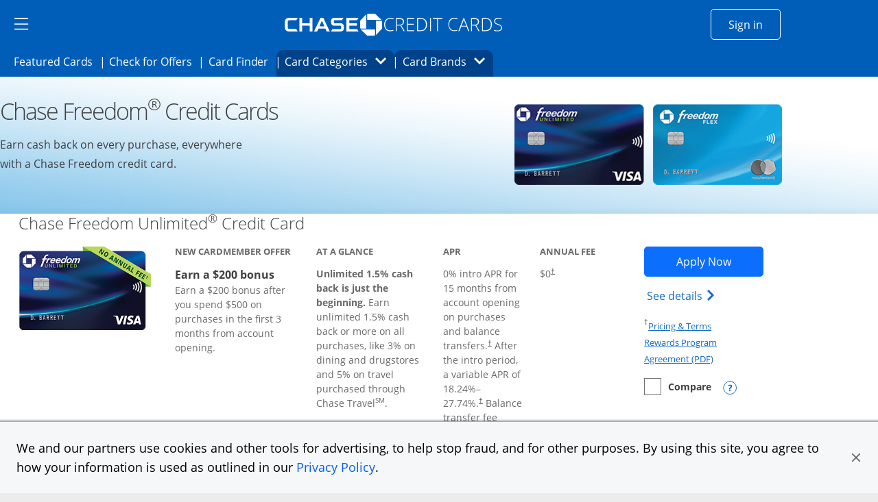

--- FILE ---
content_type: application/javascript
request_url: https://www.chase.com/apps/chase/clientlibs/foundation/scripts/Reporting.js
body_size: 30405
content:
function Hashtable(){this.Clear=function(){this.Table=new Array},this.ContainsKey=function(e){var t=!1;for(var n in this.Table)if(n==e&&null!=this.Table[n]){t=!0;break}return t},this.Get=function(e){var t=this.Table[e];return t||null},this.Put=function(e,t){null!=e&&null!=t&&(this.Table[e]=t)},this.Remove=function(e){var t=this.Table[e];return this.Table[e]=null,t},this.Table=new Array}function PersonalizationCookie(){this.CookieName="PC_1_0",this.ValueDelimiter="|",this.origFieldOrder=[];var e="lsid",t="segg",n="site",a="ct",r="ut",i="pt",o="pfid",c="zip",s="RPC",l="preview",u="AOC",d="known",p="source_code",g="source_code_applied",f="ECI",m="GUID",h="lastUpdate",v="lastSent",w="segment",b="locale";this.GetLastSessionId=function(){return this.Get(e)},this.SetLastSessionId=function(t){checkNameValuePair(e,t)&&this.Put(e,t)},this.GetSegmentGroup=function(){return this.Get(t)},this.SetSegmentGroup=function(e){checkNameValuePair(t,e)&&this.Put(t,e)},this.GetSegmentId=function(){return this.Get(w)},this.SetSegmentId=function(e){checkNameValuePair(w,e)&&(this.Put(w,e),this.ContainsKey("seg")&&this.Remove("seg"))},this.GetSite=function(){return this.Get(n)},this.SetSite=function(e){checkNameValuePair(n,e)&&this.Put(n,e)},this.GetCustomerType=function(){return this.Get(a)},this.SetCustomerType=function(e){checkNameValuePair(a,e)&&this.Put(a,e)},this.GetUserType=function(){return this.Get(r)},this.SetUserType=function(e){checkNameValuePair(r,e)&&this.Put(r,e)},this.GetProfileType=function(){return this.Get(i)},this.SetProfileType=function(e){checkNameValuePair(i,e)&&this.Put(i,e)},this.GetProfileId=function(){return this.Get(o)},this.SetProfileId=function(e){checkNameValuePair(o,e)&&this.Put(o,e)},this.GetZipCode=function(){return this.Get(c)},this.SetZipCode=function(e){checkNameValuePair(c,e)&&this.Put(c,e)},this.GetRpcList=function(){return this.Get(s)},this.SetRpcList=function(e){checkNameValuePair(s,e)&&this.Put(s,e)},this.GetRpcCode=function(){return this.Get(s)},this.SetRpcCode=function(e){checkNameValuePair(s,e)&&this.Put(s,e)},this.GetIsPreviewMode=function(){return this.Get(l)},this.SetIsPreviewMode=function(e){checkNameValuePair(l,e)&&this.Put(l,e)},this.GetAocList=function(){return this.Get(u)},this.SetAocList=function(e){checkNameValuePair(u,e)&&this.Put(u,e)},this.GetAccountInfo=function(){return this.Get("accts")},this.GetIsKnown=function(){return this.Get(d)},this.SetIsKnown=function(e){checkNameValuePair(d,e)&&this.Put(d,e)},this.GetSourceCode=function(){return this.Get(p)},this.SetSourceCode=function(e){checkNameValuePair(p,e)&&this.Put(p,e)},this.GetECI=function(){return this.Get(f)},this.SetECI=function(e){checkNameValuePair(f,e)&&this.Put(f,e)},this.GetGUID=function(){return this.Get(m)},this.SetGUID=function(e){checkNameValuePair(m,e)&&this.Put(m,e)},this.GetLastUpdate=function(){return this.Get(h)},this.SetLastUpdate=function(e){checkNameValuePair(h,e)&&this.Put(h,e)},this.GetLastSent=function(){return this.Get(v)},this.SetLastSent=function(e){checkNameValuePair(v,e)&&this.Put(v,e)},this.GetSourceCodeKeyAppliedFor=function(){return this.Get(g)},this.SetSourceCodeKeyAppliedFor=function(e){checkNameValuePair(g,e)&&this.Put(g,e)},this.GetLocale=function(){return this.Get(b)},this.SetLocale=function(e){checkNameValuePair(b,e)&&this.Put(b,e)},this.Persist=PersistValues,this.Init=Parse,this.Init()}function Parse(){var e=GetCookie(this.CookieName);if(e){var t=e.split(this.ValueDelimiter);if(t)for(var n=0;n<t.length;n++){var a=t[n].split("=");a&&2==a.length&&checkNameValuePair(a[0],a[1])&&("seg"==a[0]?(this.origFieldOrder.push("segment"),this.SetSegmentId(decodeURIComponent(a[1])),SetPersonaCookie(this.CookieName,null,-30)):(this.origFieldOrder.push(a[0]),this.Put(a[0],decodeURIComponent(a[1]))))}}}function PersistValues(){var e=genLastUpdatedDate();this.SetLastUpdate(e),this.SetLastSent(e);for(var t="",n=0;n<this.origFieldOrder.length;n++)t+=this.origFieldOrder[n]+"="+encodeURIComponent(this.Get(this.origFieldOrder[n])),t+=this.ValueDelimiter;for(var a in this.Table)"function"!=typeof this.Table[a]&&(null==this.Table[a]||arrayContains(this.origFieldOrder,a)||(t+=a+"="+encodeURIComponent(this.Table[a]),t+=this.ValueDelimiter));SetPersonaCookie(this.CookieName,t,365),SetPersonaCookie("GW",this.GetCustomerType()+"|"+this.GetUserType()+"|"+this.GetProfileType()+"|"+this.GetSegmentId()+"|"+this.GetSegmentGroup()+"|"+this.GetSite())}function arrayContains(e,t){for(var n=0;n<e.length;n++)if(e[n]==t)return!0;return!1}function SetPersonaCookie(e,t,n){var a=GetCookieDomain_LegacyMode(),r=new Date;r.setDate(r.getDate()+n),document.cookie=e+"="+encodeURIComponent(t)+(n?";expires="+r.toGMTString():"")+";path=/"+(a?";domain="+a:"")+";secure"}function GetCookieDomain_LegacyMode(){var e=null,t=window.location.hostname.split(".");return t.length>=2&&(e=t[t.length-2]+"."+t[t.length-1]),e}function GetCookieDomain(){var e=null;for(var t in[".chase.com",".cardmemberservices.com"])if(window.location.toString().indexOf(t)>0){e=t;break}return e}function GetCookie(e){var t=document.cookie.indexOf(e+"=");if(-1!=t){var n=t+e.length+1,a=document.cookie.indexOf(";",n);return-1==a&&(a=document.cookie.length),unescape(document.cookie.substring(n,a))}return null}function checkNameValuePair(e,t){var n=!1;if(t&&t.length>0)switch(e){case"zip":new RegExp("^\\d{5}-?(\\d{4})?$").test(t)&&(n=!0);break;case"source_code":case"source_code_applied":4==t.length&&(n=!0);break;case"lsid":case"segg":case"site":case"ct":case"ut":case"pt":case"pfid":case"preview":case"ECI":case"locale":case"accts":n=!0;break;case"seg":case"segment":3==t.length&&(n=!0);break;case"RPC":new RegExp("^([A-Za-z0-9]{3,4}|,)*,$").test(t)&&(n=!0);break;case"AOC":new RegExp("^([A-Za-z0-9]{1,5}|,)*,$").test(t)&&(n=!0);break;case"known":new RegExp("^(Y|N)$").test(t)&&(n=!0);break;case"GUID":new RegExp("^[A-Fa-f0-9]{8}-[A-Fa-f0-9]{4}-[A-Fa-f0-9]{4}-[A-Fa-f0-9]{4}-[A-Fa-f0-9]{12}$").test(t)&&(n=!0);break;case"lastUpdate":case"lastSent":new RegExp("^\\d{4}-\\d{2}-\\d{2}$").test(t)&&(n=!0)}return n}function genLastUpdatedDate(){var e=new Date,t=e.getMonth()+1,n=e.getDate();return t<10&&(t="0"+t),n<10&&(n="0"+n),e.getFullYear()+"-"+t+"-"+n}PersonalizationCookie.prototype=new Hashtable,window.CHASE=window.CHASE||{},window.CHASE.analytics=function(){var e=window.document,t=Object.prototype.toString,n=String.prototype.toLowerCase,a={Enabled:!0,PageDotPathSet:!1,Initialized:!1,DelayTag:!1,DebugMode:!1,PageDotParameterMap:{},TNTParameterMap:{},UrlPieces:/http(s|):\/\/([^\/]*)\.([^\.\/]+\.[^\/]+){1}\/.*/,Environments:/((q(f|)\d)|(i\d))/,EnvNum:/(\d)/,LinkClick:/^(a$|span|button|input|mds-button|mds-link)/i,WTParameter:/^(WT\.|DCS\.)/,FormField:/(input|select|button|mds-checkbox)/i,EmptyAds:/^;*$/,ScenarioNames:null,ScenarioSteps:null,ScenarioParams:null,PageTitle:"",PageUrl:decodeURIComponent(window.analyticsUrlOverride||window.location.href),PageReferrer:e.referrer,PageName:"",PreviousPageName:"",PageDotUrl:"https://www.chase.com/online/Home/images/wa01.gif?log=1",PageDotDomain:"https://www.chase.com",PageDotImagePath:"/online/Home/images/wa01.gif?log=1",ScreenResolution:"object"==typeof screen?screen.width+"x"+screen.height:"NA",BrowserSize:"Unknown",FlashVersion:function(){var e;if(window.ActiveXObject)for(e=10;e>0;e--)try{return new ActiveXObject("ShockwaveFlash.ShockwaveFlash."+e),e+".0"}catch(e){}return"Not enabled"}(),CacheBuster:(new Date).getTime()+"."+Math.floor(1e6*Math.random()),TrackingType:{wa_lnk:"1",wa_dcdl:"2",wa_exlnk:"3",4:"4",FlashAdImp:"5",FlashAdClick:"7",wa_fl_n:"6",FormField:"8",Modal:"9",FlashExitLink:"10",Tab:"11",Hover:"12",AdClick:"13",Privacy:"97"},Environment:"",SegmentGroup:"",PersonID:"",PageDepth:"",MostRecentElementQueue:[],ChaseAdParams:{"wt.ac":"WT.ad",jp_aid:"DCSext.jp_aid","wt.mc_id":"WT.mc_id",jp_mep:"DCSext.jp_mep",jp_con:"DCSext.jp_con",jp_lid:"DCSext.jp_lid",jp_aoc:"DCSext.jp_aoc",jp_avt:"DCSext.jp_avt","wt.pn_sku":"WT.pn_sku",jp_mc:"DCSext.jp_mc"},ClickedAdId:"",ConversionAdId:""};function r(e){return"[object Function]"===t.call(e)}function i(e){"boolean"==typeof e&&(a.DebugMode=e)}function o(t){if(a.Enabled&&!a.PageDotPathSet){if(void 0!==t&&0===t.indexOf("http")){var n=/(http(s|):\/\/[^\/]*)(.*)/.f(t);a.PageDotDomain=n[1],a.PageDotImagePath=n[3]}else{var r=c(a.PageUrl.toLowerCase());if(null!==r)a.PageDotDomain=r,a.PageDotImagePath="/online/Home/images/wa01.gif?log=1";else for(var i,o=e.getElementsByTagName("script"),s=o.length,l=0;l<s&&null===r;l++){if(o[l].getAttribute?null!=o[l].getAttribute("src")&&(i=o[l].getAttribute("src").toLowerCase()):i=o[l].src.toLowerCase(),i)if((i.indexOf("reporting.js")>-1||i.indexOf("global.js")>-1)&&0===i.indexOf("http"))i.split("//").length>=2&&(null!==(r=c(i.toLowerCase()))?(a.PageDotDomain=r,a.PageDotImagePath="/online/Home/images/wa01.gif?log=1"):a.PageUrl.toLowerCase().indexOf("cardmemberservices")>-1?a.PageDotDomain="https://www.cardmemberservices.com":a.PageDotDomain="https://www.chase.com");else a.PageUrl.toLowerCase().indexOf("cardmemberservices")>-1?a.PageDotDomain="https://www.cardmemberservices.com":a.PageDotDomain="https://www.chase.com"}}a.PageDotPathSet=!0}}function c(t){if(0===t.indexOf("http")){if(t.indexOf("load-")>-1)return"https://www.chase.com";if(t.indexOf("espanolqa")>-1||t.indexOf("espanol.devweb")>-1)!function(){if(a.Enabled)for(var t,n,r=e.getElementsByTagName("script"),i=r.length,o=0;o<i&&null===t;o++){if(r[o].getAttribute?null!=r[o].getAttribute("src")&&(n=r[o].getAttribute("src").toLowerCase()):n=r[o].src.toLowerCase(),n)if((n.indexOf("reporting.js")>-1||n.indexOf("global.js")>-1)&&0===n.indexOf("http"))n.split("//").length>=2&&(null!==(t=c(n.toLowerCase()))?(a.PageDotDomain=t,a.PageDotImagePath="/online/Home/images/wa01.gif?log=1"):a.PageUrl.toLowerCase().indexOf("cardmemberservices")>-1?a.PageDotDomain="https://www.cardmemberservices.com":a.PageDotDomain="https://www.chase.com");else a.PageUrl.toLowerCase().indexOf("cardmemberservices")>-1?a.PageDotDomain="https://www.cardmemberservices.com":a.PageDotDomain="https://www.chase.com"}}();else{var n,r=a.UrlPieces.exec(t),i=null!==r?a.Environments.exec(r[2]):null;if(i)return i[2]?(n=a.EnvNum.exec(i[2]),t.indexOf("cardmemberservices")>-1?"https://onlineq"+n[1]+".cardmemberservices.com":"https://wwwq3.chase.com"):i[4]?(n=a.EnvNum.exec(i[4]),"https://wwwq3.chase.com"):null}}return null}function s(e){return void 0!==a.PageDotParameterMap[e]?a.PageDotParameterMap[e]:null}function l(e){return void 0!==a.TNTParameterMap[e]?a.TNTParameterMap[e]:null}function u(e,t){if(!e)throw"Need a nodelist to convert";var n=[];r(t)||(t=function(e){return!0});for(var a=0,i=e.length;a<i;a++)t(e[a])&&(n[n.length]=e[a]);return n}function d(t,n,a){"object"!=typeof a&&(a=e);return e.getElementsByClassName?u(a.getElementsByClassName(t),(function(e){return e.nodeName.toLowerCase()==n})):u(a.getElementsByTagName(n||"a"),(function(e){var n=e.className;return n&&n.indexOf(t)>=0}))}function p(){!a.Initialized&&a.Enabled&&(i(!1),a.PageTitle=e.title,a.PageReferrer=x(),a.BrowserSize=e.all?e.body.offsetWidth+"x"+e.body.offsetHeight:window.innerWidth+"x"+window.innerHeight,m(!0),function(){for(var t,n=[],a=[],r=e.links?e.links:e.getElementsByTagName("a"),i=r.length,o=0;o<i;o++)if(void 0!==(t=r[o].getAttribute("href",2))&&t.indexOf("?")>0&&t.match(/(jp_aid|jp_lid)/)){var c=C(t);n.push(c.jp_aid||""),a.push(c.jp_lid||"")}S("wa_aid_i",n.length>0?n.join(";"):null,"wa_lid_i",a.length>0?a.join(";"):null)}(),P(),j(),o(),a.Initialized=!0,a.DelayTag?(w(),P(),null!==s("wa_lnk_i")&&b()):(h(),v()))}var g=new function(){return{reinitializeAnalytics:function(){this.unbind(e.body,"click",A),allFormFields=e.getElementsByTagName("input"),this.unbind(R(allFormFields,"radio;checkbox;submit;image;button"),"click",H),this.unbind(R(allFormFields,"text;password;dropdown;select"),"change",H),this.unbind(e.getElementsByTagName("select"),"change",H),a.Initialized=!1,p()},unbind:function(e,t,n){for(var a=0,r=e.length;a<r;a++)V(e[a],t,n)}}};function f(e){return e&&/(si)(.*@.*)|(.*@)|.*([\d-. \t\/]{8,}).*|.*(%40|@)\S+(%2C|\.)com.*|.*(gmail(\.|\s*dot\s*)com.*|.*yahoo\.com.*|.*msn\.com.*|.*aol\.com.*|.*hotmail\.com).*|.*gmail.*|.*yahoo.*|.*msn.*|.*hotmail.*/.test(e)&&(e="BLOCKED: This contains PI Data"),e}function m(e){if(a.PageReferrer&&~a.PageReferrer.indexOf("search-results.htm")&&~a.PageReferrer.indexOf("q=")){var t=a.PageReferrer.indexOf("q=")+2,n=~a.PageUrl.indexOf("&")?a.PageUrl.indexOf("&"):a.PageUrl.length;a.PageReferrer=a.PageReferrer.substring(0,t)+f(decodeURIComponent(a.PageReferrer.substring(t,n)))+a.PageReferrer.substring(n)}S("wa_cb",(new Date).getTime()+"."+Math.floor(1e6*Math.random()),"wa_uri",a.PageUrl,"wa_rf",""!==a.PageReferrer?a.PageReferrer:null,"wa_pt",a.PageTitle),a.PageName&&S("pg_name",a.PageName),e&&S("wa_sr",a.ScreenResolution,"wa_br",a.BrowserSize,"wa_fv",a.FlashVersion,"wa_pgsn",a.ScenarioNames,"wa_pgss",a.ScenarioSteps)}function h(){var t;for(var n in a.PageDotImagePath.indexOf("http")>-1&&(a.PageDotImagePath="/online/Home/images/wa01.gif?log=1"),a.PageDotUrl=a.PageDotDomain+a.PageDotImagePath+(-1===a.PageDotImagePath.indexOf("?")?"?":""),function(){if(null!==a.ScenarioParams?S("wa_uri",s("wa_uri")+(-1===a.PageUrl.indexOf("?")?"?":"&")+a.ScenarioParams):window.analyticsUrlOverride||a.PageUrl==decodeURIComponent(e.location.toString())||S("wa_uri",decodeURIComponent(e.location.toString())),a.PageUrl&&~a.PageUrl.indexOf("search-results.htm")&&~a.PageUrl.indexOf("q=")){var t=a.PageUrl.indexOf("q=")+2,n=~a.PageUrl.indexOf("&")?a.PageUrl.indexOf("&"):a.PageUrl.length,r=f(decodeURIComponent(a.PageUrl.substring(t,n)));a.PageUrl=a.PageUrl.substring(0,t)+r+a.PageUrl.substring(n),S("wa_uri",a.PageUrl)}}(),a.PageDotParameterMap)"wa_lnk_i"!==n&&-1===n.indexOf("toJSON")&&(t=s(n),a.PageDotUrl+=null===t||a.EmptyAds.test(t)?"":"&"+F(n)+"="+F(t));a.PageDotUrl+=null!==s("wa_lnk_i")?"&wa_lnk_i="+F(s("wa_lnk_i")):""}function v(){e.images?pageDot=new Image:e.write('<IMG ALT="" BORDER="0" NAME="DCSIMG" WIDTH="1" HEIGHT="1" SRC="'+a.PageDotUrl+'">'),window.analyticsLite&&window.analyticsLite.hooks.convertReportingJsData(a.PageDotUrl),w()}function w(){a.PageDotParameterMap={},a.ScenarioParams=null,m(!1)}function b(){a.Enabled&&a.Initialized&&(h(),v())}function C(e){var t,n={},a=/\+/g,r=/([^&=]+)=?([^&]*)/g,i=function(e){return decodeURIComponent(e.replace(a," "))},o=e&&e.indexOf("?")>=0?e.split("?")[1]:e;if(o)for(;t=r.exec(o);)n[i(t[1])]=i(t[2]);return n}function y(e,t){var n=e.split("?");if(n.length>=2){n.shift();var a=n.join("?"),r=a.indexOf(t+"=");if(r>-1)return temp=a.substring(r),tempAmpIndex=temp.indexOf("&"),tempAposIndex=temp.indexOf("'"),tempIndex=temp.length,tempAposIndex>-1?tempAmpIndex>-1?tempIndex=tempAposIndex<tempAmpIndex?tempAposIndex:tempAmpIndex:tempIndex=tempAposIndex:tempAmpIndex>-1&&(tempIndex=tempAmpIndex),temp.substring(t.length+1,tempIndex)}return""}function P(){for(var e,t=[],n=d("chaseanalytics-opt-link-imp","a"),a=n.length,r=0;r<a;r++)null!==(e=n[r])&&t.push(k(e));S("wa_lnk_i",t.length>0?t.join(";"):null)}function T(e,t){if(e&&e.attributes){var n=e.attributes[t];if(n)return n.nodeValue}return null}function k(e,t){var n=T(e,"data-pt-name");if(n)return n.indexOf("&amp;")>0&&(n=n.replace("&amp;","and")),n.indexOf("&")>0&&(n=n.replace("&","and")),n.substring(0,t||30);var a=e.childNodes,r=a.length,i=e.name||e.title||e.alt||e.id;if(r>0)for(var o,c=0;c<r;c++){if("IMG"===(o=a[c]).tagName)return(o.alt||i).substring(0,t||30);if("SPAN"===o.tagName)return(o.innerHTML||i).substring(0,t||30)}return(e.innerHTML||i).substring(0,t||30)}function _(e){a.PreviousPageName=a.PageName,a.PageName=e,a.PageReferrer=x()}function x(){var t="";const n=function(){const e=window.location.href,t=e?e.match(/(?:[?&])rf=([^&#]*)/i):void 0;return t?decodeURIComponent(t[1]):null}();!a.PreviousPageName&&n?t=n:e.referrer?t=e.referrer:a.PreviousPageName&&(t=window.location.href);var r=(-1!==t.indexOf("?")?"&":"?")+"pg_name="+a.PreviousPageName;return t+(a.PreviousPageName?r:"")}function S(){var e=arguments.length;if(e>0&&e%2==0)for(var t=0;t<e;t+=2)null!==arguments[t+1]&&(a.PageDotParameterMap[arguments[t]]=arguments[t+1])}function A(e){if(e&&("number"!=typeof e.which||1==e.which)){var t=N(e,a.LinkClick);if(null==t)return;var n=t;if("BUTTON"!==n.tagName&&"INPUT"!==n.tagName&&"MDS-BUTTON"!==n.tagName&&"MDS-LINK"!==n.tagName||(E(n.className,"chaseanalytics-opt-exlnk")&&M(n,"wa_exlnk"),E(n.className,"chaseanalytics-track-link")&&M(n,"wa_lnk",!1,25)),t.href||(n=I(t,(function(e){return"a"==e.nodeName.toLowerCase()}))),n){var r=n.hostname?n.hostname.split(":")[0]:"",i=(n.protocol,n.className);if(E(i,"chaseanalytics-opt-doc-dnld"))M(n,"wa_dcdl");else{var o=n.href.toLowerCase();if(r.length>0||o.indexOf("javascript")>-1||o.indexOf("mailto:")>-1||o.indexOf("tel:")>-1)if(E(i,"chaseanalytics-opt-exlnk"))M(n,"wa_exlnk");else if(E(i,"chaseanalytics-track-link"))M(n,"wa_lnk",!1,25);else if(E(i,"chaseanalytics-track-modal")){var c,s,l=k(n,60),u=l.split(",");u.length>=2?(c=u[0],s=u[1]):(c="trackModal",s=l),O(c,s)}else E(i,"chaseanalytics-opt-link-v2")||"undefined"!=typeof _linkTrackingVersion&&2===_linkTrackingVersion||void 0!==n.attributes.pcg?M(n,"wa_lnk","id,name,title,alt",25):B("Not tracking click event.  Anchor element did not have any matching opt-in css classes");else B("Not tracking click event.  Anchor is a relative link.  Use page views to track hits, not clicks for on-site traffic.")}}else B("Not tracking click event.  Could not find an ancestor anchor element for the clickElement ("+t.nodeName+")")}}function E(e,t){return e.indexOf(t)>-1}function M(e,t,n,r){var i="Not Set";if("string"==typeof n){for(var o,c=n.split(","),s=c.length,l=0;l<s&&"Not Set"===i;l++)void 0!==(o=e[c[l]])&&""!==o&&(i=o);if("Not Set"===i)return}else i=k(e,r||30);i.indexOf("&amp;")>0&&(i=i.replace("&amp;","and")),S("wa_lu",e&&e.href?e.href:null),S(t,i,"wa_tp",a.TrackingType[t]),b(),D(200)}function D(e){var t,n=new Date;do{t=new Date}while(t-n<e)}function N(e,t){var n=e.target||e.srcElement;if(null==n||"li"===n.nodeName.toLowerCase())return null;for(;n&&n.tagName&&!n.tagName.toLowerCase().match(t);)n=n.parentElement||n.parentNode;return n}function I(e,t){if(!r(t))throw"matchPredicate is required to know which ancestor element to return";if(void 0===e)throw"element is required to know which ancestor element to return";for(var n=e.parentNode;n;){if(t(n))return n;n=n.parentNode}return null}function O(e,t){S("wa_dyn_n",e,"wa_dyn_d",t,"wa_tp",a.TrackingType.Modal),b()}function j(t){void 0===t&&(t=e),"undefined"!=typeof _suppressLinkTracking&&_suppressLinkTracking||L(e.body,"click",A),null!==a.ScenarioNames?(L(t,{nodeName:"input",type:"radio;checkbox;submit;image;button"},"click",H),L(t,{nodeName:"input",type:"text;password;tel;number"},"change",H),L(t,{nodeName:"mds-text-input",type:"text;password;tel;number"},"change",H),L(t,{nodeName:"select"},"change",H),L(t,{nodeName:"mds-select"},"change",H),L(t,{nodeName:"button"},"click",H),L(t,{nodeName:"mds-button"},"click",H),void 0===t.addEventListener&&(L(t,{nodeName:"input",type:"text;password;tel;number"},"click",U),L(t,{nodeName:"select"},"click",U))):(L(t,{className:"chaseanalytics-track-element",nodeName:"input",type:"radio;checkbox;submit;image;button"},"click",H),L(t,{className:"chaseanalytics-track-element",nodeName:"input",type:"text;password;tel;number"},"change",H),L(t,{className:"chaseanalytics-track-element",nodeName:"mds-text-input",type:"text;password;tel;number"},"change",H),L(t,{className:"chaseanalytics-track-element",nodeName:"select"},"change",H),L(t,{className:"chaseanalytics-track-element",nodeName:"mds-select"},"change",H),L(t,{className:"chaseanalytics-track-option",nodeName:"select"},"change",H),L(t,{className:"chaseanalytics-track-option",nodeName:"mds-select"},"change",H),L(t,{className:"chaseanalytics-track-element",nodeName:"button"},"click",H),L(t,{className:"chaseanalytics-track-element",nodeName:"mds-button"},"click",H),L(t,{className:"chaseanalytics-track-element",nodeName:"mds-checkbox"},"change",H),void 0===t.addEventListener&&(L(t,{className:"chaseanalytics-track-element",nodeName:"input",type:"text;password;tel;number"},"click",U),L(t,{className:"chaseanalytics-track-element",nodeName:"select"},"click",U),L(t,{className:"chaseanalytics-track-option",nodeName:"select"},"click",U)))}function L(e,t,a,i){void 0===i&&(i=a,a=t,t=void 0);var o=r(i)?i:window[i];void 0!==e&&void 0!==o&&function(e,t,n){e.addEventListener?e.addEventListener(t,n,!1):e.attachEvent("on"+t,n)}(e,a,(function(e){if(e=e||window.event,t)try{var a=e.target||e.srcElement,r=a.className||"",i=n.call(a.nodeName||a.tagName||""),c=n.call(a.type||""),s=void 0===t.className||-1!==r.indexOf(t.className),l=void 0===t.nodeName||t.nodeName===i,u=void 0===t.type||-1!==t.type.indexOf(c);s&&l&&u&&o.call(this,e)}catch(e){}else o.call(this,e)}))}function R(e,t){for(var n,a,r=t.split(";"),i=r.length,o=e.length,c=[],s=0;s<o;s++){a=(n=e[s]).getAttribute("type");for(var l=0;l<i;l++)void 0!==a&&a===r[l]&&c.push(n)}return c}function U(e){var t=e.target||e.srcElement,n=T(t,"data-pt-name")||t.id||t.name;t.type;void 0===t.addEventListener&&L(t,"change",H)}function H(e){if(e&&("number"!=typeof e.which||1==e.which)){var t=N(e,a.FormField);if(t){var n,r=T(I(t,(function(e){return"form"==e.nodeName.toLowerCase()})),"data-pt-name")||a.ScenarioSteps||a.PageTitle||"unknown";if("select"===t.tagName.toLowerCase()&&t.className.indexOf("chaseanalytics-track-option")>-1){var i=t.selectedIndex;n=t.options[i].getAttribute("data-pt-name")||t.value}else n=T(t,"data-pt-name")||t.id||t.name;n?(S("wa_frm_n",r,"wa_frm_s",n,"wa_tp",a.TrackingType.FormField),b()):B("Not logging form field usage because the element did not have a name.  Tried data-pt-name, the id, and the name attributes.")}else B("Not logging form field usage because could not find the element that triggered the event")}}function V(e,t,n){return e.removeEventListener?e.removeEventListener(t,n,!1):e.detachEvent("on"+t,n)}function F(e){return encodeURIComponent(e).replace(/[!'()*]/g,escape)}function G(e){for(var t="> < ' ` ^ [ ] { } \\ | ~".split(" "),n=0,a=t.length;n<a;n++)e=e.split(t[n]).join("");return e}function B(e){a.DebugMode&&(void 0!==console&&console.log?console.log(e):alert(e))}L(window,"load",p);return window._Bind=L,window._GetCookie=function(t){var n=new RegExp(t+"s*=s*(.*?)(?:;|$)"),a=e.cookie.toString().match(n);return a?unescape(a[1]):null},{config:a,debugMessage:B,setDebugMode:i,setPageDotUrl:o,trackCustomVariables:function(e){if(a.Enabled&&null!=e){var t=e.length;if(t>0&&t%2==0)for(var n=0;n<t;n+=2)"pg_name"===e[n]?_(e[n+1]):a.PageDotParameterMap[e[n].replace(a.WTParameter,"wa_")]=e[n+1]}},trackTNTVariables:function(e){if(a.Enabled&&null!=e){var t=e.length;if(t>0&&t%2==0)for(var n=0;n<t;n+=2)a.TNTParameterMap[e[n].replace(a.WTParameter,"wa_")]=e[n+1]}},trackFlashAd:function(e,t){if(a.Enabled){var n=t?"_i":"";S("wa_aid"+n,y(e=encodeURI(e),"jp_aid"),"wa_avt"+n,y(e,"jp_avt"),"wa_mc"+n,y(e,"jp_mc")||y(e,"WT.mc_id"),"wa_mep"+n,y(e,"jp_mep"),"wa_aoc"+n,y(e,"jp_aoc"),"wa_con"+n,y(e,"jp_con"),"wa_lid"+n,y(e,"jp_lid"),"wa_prd"+n,y(e,"WT.pn_sku"),"wa_tp",a.TrackingType["FlashAd"+(t?"Imp":"Click")]),b(),D(200)}},trackAdImpressions:function(e){S("wa_aid_i",e.length>0?e.join(";"):null),b()},trackAsyncAdImpressions:function(e){S("wa_aid_i",e.length>0?e.join(";"):null,a.TrackingType.AdClick),b(),D(200)},setScenario:function(e,t,n){if(a.Enabled)if(n&&(n.indexOf("WT.dl=6")>-1||n.indexOf("wa_tp=6")>-1))S("wa_fl_n",e,"wa_fl_a",t,"wa_tp",a.TrackingType.wa_fl_n);else if(e&&"unassigned"!==e&&t){var r=e.split(";"),i=t.split(";"),o=r.length-i.length;if(o>0)for(var c=0;c<o;c++)t+=";"+i[0];a.ScenarioNames=G(e),a.ScenarioSteps=G(t),void 0!==n&&(a.ScenarioParams=n)}},requestPageDot:b,requestTNTPageDot:function(){a.Enabled&&(!function(){var e;for(var t in a.PageDotImagePath.indexOf("http")>-1&&(a.PageDotImagePath="/online/Home/images/wa01.gif?log=1"),a.TNTUrl=a.PageDotDomain+a.PageDotImagePath+(-1===a.PageDotImagePath.indexOf("?")?"?":""),a.TNTParameterMap)"wa_lnk_i"!==t&&-1===t.indexOf("toJSON")&&(e=l(t),a.TNTUrl+=null===e||a.EmptyAds.test(e)?"":"&"+F(t)+"="+F(e));a.TNTUrl+=null!==l("wa_lnk_i")?"&wa_lnk_i="+F(s("wa_lnk_i")):""}(),e.images?pageDot=new Image:e.write('<IMG ALT="" BORDER="0" NAME="DCSIMG" WIDTH="1" HEIGHT="1" SRC="'+a.TNTUrl+'">'),window.analyticsLite&&window.analyticsLite.hooks.convertReportingJsData(a.TNTUrl),a.TNTParameterMap={})},trackModalLoad:O,trackHoverLoad:function(e,t){S("wa_hov_n",e,"wa_hov_d",t,"wa_tp",a.TrackingType.Hover),b()},trackTabSelect:function(e,t){S("wa_tab_n",e,"wa_tab_d",t,"wa_tp",a.TrackingType.Tab),b()},trackDualDate:function(e,t){S("wa_frm_n",e,"wa_frm_s",t,"wa_tp",a.TrackingType.FormField),b()},trackCustomLink:function(e){S("wa_lnk",e,"wa_tp",a.TrackingType.wa_lnk),b()},trackFlashExitLink:function(e){S("wa_flexlnk",e,"wa_tp",a.TrackingType.FlashExitLink),b()},parseEnvironment:c,processAdClick:function(e){S("wa_aid_lnk",e=e?F(e):"Not Set","wa_tp",a.TrackingType.AdClick),b(),D(200)},disableReporting:function(){a.Enabled=!1},disablePageLevelReporting:function(){a.DelayTag=!0},enablePageLevelReporting:function(){a.DelayTag=!1},mapConfigValuesToOmnitureTags:m,initLinkFormTracking:function(e){a.Initialized=!0,a.ScenarioNames="object"!=typeof e?"myForm":e.id,j(e)},forUnitTestingOnly:g,privateFunctionsForUnitTestingOnly:{findAncestorElement:I,nodeListToArray:u,getElementsByClassSubstring:d}}}(),chase_getElementsByClassName=function(e){if("function"==typeof document.getElementsByClassName)return document.getElementsByClassName(e);for(var t=[],n=document.getElementsByTagName("a"),a=0;a<n.length;a++){var r=n[a].className;r&&r.indexOf(e)>=0&&t.push(n[a])}return t};var _PageTitle,DebugMode=0,_ScenarioName=null,_StepName=null,_ScenarioParams=null,_SegmentGroup=null,_AdCookie="RPT_Conv",_RoutableTestTargetCookie="RLTTC",_SetRoutableLogin=!1,_Delim="|CP|",RPT_Enabled=!0,_ValidFlashAdUrls=["chase.com","cards.chase.com","gwsol.chase.com","creditcards.chase.com","messagecenter.chase.com","ultimaterewardsshop.chase.com","mobilebanking.chase.com","m.chase.com","callcenter.chase.com","jpmorgan.chase.com","chasebonus.com","chase-feedback.opinionlab.com","espanol.chase.com","locator.chase.com","ultimaterewardsearn.chase.com","ultimaterewardsct.chase.com","apply.chase.com","choosemyreward.chase.com","applynow.chase.com","prequalifiedoffers.mychasecreditcards.com","jpmchase.taleo.net","ultimaterewardspoints.chase.com","careersatchase.com","ccsic.fni-stl.com","m.creditcards.chase.com","ultimaterewardslt.chase.com","chasereferafriend.com","jpmorganchase.com","m.urshop.chase.com","theexplorercard.com","ultimaterewardstravel.chase.com","payconnexion.com","chasehsa.com","careers.jpmorganchase.com","chasecheckout.chasepaymentech.com","jpmorgan.com","chasefuelrewards.com","increase.mychasecreditcards.com","demo.chase.com","investor.shareholder.com","calendar.chasebonus.com","survey.foreseeresults.com","cobrowse.chase.com","securetools.leadfusion.com","madisonsquaregarden.chase.com","coupon.chaseoffers.com","paymentnet.jpmorgan.com","insideaccess.com","jpmorganfunds.com","missionmainstreetgrants.com","privateclient.chase.com","chasegreatrewards.com","chasebenefits.com","careers.jpmorgan.com","chasefreedomnow.com","premier.chasegreatrewards.com","jpmorgansecurities.com","points.chasesapphiresocial.com","messagecenter.retireonline.com","aarpcreditcard.com","veteranjobsmission.com","yourchaseblueprint.com","chasepartnertools.com","ritzcarltonrewardscard.com","cms.chasebonus.com","partners.leadfusion.com","chasebankmortgages.com","firstusa.com","sso.chasehsa.com","privatebank.jpmorgan.com","theritzcarltonrewardscard.com","admin.payconnexion.com","chaseb2b.com","getchasesapphire.com","chaserewards.com","mortgage1.chase.com","chasemobilepay.com","jpmorganchina.com.cn","smuauth.jpmorganchase.com","chasejacksonville.com","tssportal.jpmorgan.com","chasefinancialwellness.com","techcareers.jpmorgan.com","mfasa.chase.com","smuauth.jpmorgan.com","smuauth.myimagearchive.com","chasepay.chase.com","requestritzcarltoncard.com","jpmorgan.co.jp","bloomspot.com","ebusiness.dealertrack.com","jpmorgan.ru","www2.chase.com","ndr.chasehsa.com","rewardsplusshopping.com","secure.opinionlab.com","smuauth.acctmanagement.com","chasemyoffers.com","hyatt.mychasebonus.com","mychasebonus.com","appraisers.chaseb2b.com","smuauth.jpmchase.com","chasegiving.com","smuauth.chase.com","mychasecreditcards.com","m.jpmorgan.com","creditcard.chase.com","juniusrep.com","chasesapphire.com","chasecreditcards.com","insideaccessfromchase.com","chasecanadainstantcredit.ca","smuauth.transferagencyonline.com","chasecharitytoolkit.com","stage.chasegreatrewards.com","local.chase.com","freedomsweeps.chaseonlinesweepstakes.com","chaseslate.com","privateclient.jpmorgan.com","chasecontentui.bankone.net","merchant.bloomspot.com","ts.jpmorgan.com","application.chaseb2b.com","fbapps.u47.net","inkfromchase.com","mymortgage.chase.com","jpmorganinstitutional.com","chasecheckout.com","chasesapphirecard.com","chaseclaroysimple.com","ultimaterewardsrc.chase.com","public.ultimaterewards.com","ultimaterewardsctt2.chase.com","cashbackchasedebit.com","ultimaterewardsctt4.chase.com","settlementagents.chaseb2b.com","m.www.chaseb2b.com"];function RPT_ScenarioPage(e,t,n){CHASE.analytics.setScenario(e,t,n)}function RPT_RecordEvent(){CHASE.analytics.requestPageDot()}function RPT_RecordTNTEvent(){CHASE.analytics.requestTNTPageDot()}function RPT_RecordPageLoadEvent(){CHASE.analytics.enablePageLevelReporting(),CHASE.analytics.mapConfigValuesToOmnitureTags(!0),CHASE.analytics.requestPageDot()}function RPT_Impression(e){CHASE.analytics.trackFlashAd(e,!0)}function RPT_Click(e){for(var t,n=0;n<=_ValidFlashAdUrls.length;n++)if(e.search("://"+_ValidFlashAdUrls[n])>0){t=!0;break}t&&(RPT_ClickNoRedirect(e),document.location=e)}function RPT_ClickNoRedirect(e){CHASE.analytics.trackFlashAd(e,!1)}function RPT_AddVariables(){CHASE.analytics.trackCustomVariables(arguments)}function RPT_AddTNTVariables(){CHASE.analytics.trackTNTVariables(arguments)}function clickthrough(e){var t=document.getElementById(e);t&&RPT_Click(t.href)}function AdParam(e,t){this.JpVal=e,this.WtVal=t}RPT_ScenerioPage=RPT_ScenarioPage;var _AdParams=new Array(new AdParam("wt.ac","WT.ad"),new AdParam("jp_aid","DCSext.jp_aid"),new AdParam("wt.mc_id","WT.mc_id"),new AdParam("jp_mep","DCSext.jp_mep"),new AdParam("jp_con","DCSext.jp_con"),new AdParam("jp_lid","DCSext.jp_lid"),new AdParam("jp_aoc","DCSext.jp_aoc"),new AdParam("jp_avt","DCSext.jp_avt"),new AdParam("wt.pn_sku","WT.pn_sku"),new AdParam("jp_mc","DCSext.jp_mc"));function _Show(e){3===DebugMode&&console&&console.log?console.log(e):DebugMode>0&&alert(e)}function _Debug(e){var t="undefined"!=typeof WriteWebTrendsCall;if(DebugMode>0||t){var n=1==DebugMode?"<br/>":"\n",a=e.split("?"),r=e+"\n\nDomain: "+a[0]+n+"Length: "+e.length+n;if(r+="Param Count: "+((a=a[1].split("&")).length-1)+n,r+=(a=a.sort((function(e,t){var n=String(e).toUpperCase(),a=String(t).toUpperCase();return n>a?1:n<a?-1:0}))).join(n),1==DebugMode)window.open("").document.write(r);else _Show(r);t&&WriteWebTrendsCall(a)}}_Bind(window,"load","_Init");var _Initialized=!1,_InitStageCompleted=0;function _GetTarget(e,t,n){t=t.toUpperCase();var a=e.target||e.srcElement;if(!n&&a.tagName.toUpperCase()!=t)return null;for(;a.tagName;){if(a.tagName.toUpperCase()==t)return a;a=a.parentElement||a.parentNode}return null}function _GetTargetName(e){var t=null;return e&&(e.className.indexOf("chaseanalytics-opt-elem-namefromdata")>-1&&(t=e.getAttribute("data-pt-name")),t||(e.id&&e.id.length>0?t=e.id:e.name&&e.name.length>0?t=e.name:e.title&&e.title.length>0?t=e.title:e.alt&&e.alt.length>0&&(t=e.alt))),t}function _OnChange(e){var t=_GetTarget(e,"input",!1);if(t){var n=t.type.toLowerCase();if("button"==n||"image"==n||"submit"==n||"radio"==n||"checkbox"==n)return!0}return t||(t=_GetTarget(e,"select",!1)),t||(t=_GetTarget(e,"textarea",!1)),_TrackElement(t),!0}var _thirdParyHost,_thirdPartyPath,_clickedAd,_conversionAd,_ResolvedDomain,_isThirdParty=!1;function _ParseThirdPartyUrl(e){var t=e.indexOf("//"),n=e.substring(t+2,e.length);t=n.indexOf("/"),_thirdPartyHost=n.substring(0,t),_thirdPartyPath=n.substring(t+1,n.length),_Show("Third Party\n\n"+e+"\n\n"+_thirdPartyHost+"\n\n"+_thirdPartyPath)}function _IsTaggedOffSite(e){var t=_GetParmVal("jp_offsite",e);return t&&(_Show("3rd Party Tagged"),_isThirdParty=!0,_ParseThirdPartyUrl(t)),_isThirdParty}function _IsImpliedOffSite(e){return-1!=e.indexOf("viewad.aspx")||(-1!=e.indexOf("ultimaterewards")?(_Show("3rd Pary Ultimate Rewards Implied"),_isThirdParty=!0,_ParseThirdPartyUrl(e)):-1==e.indexOf(".chase.")&&-1==e.indexOf(".cardmemberservices.")&&(_Show("3rd Pary Implied"),_isThirdParty=!0,_ParseThirdPartyUrl(e))),_isThirdParty}function _SetConversionInfo(e,t){}function _BindAll(e,t,n){if(void 0!==e)for(var a=0;a<e.length;a++)_Bind(e[a],t,n)}function _OnLoadError(e){return _Show("_OnLoadError"),!1}function _OnLoad(e){if(gHref.length>0)return window.location=gHref,gHref="",!0}function _ParamSearch(){if(document.links)for(var e=0;e<document.links.length;e++)_AdSearchUpdateObj(document.links[e])}function _AdSearchUpdateObj(e){var t=_AdSearch(e.href,!0);t!=e.href&&(t=t.replace("@","%40"),e.href=t,_Show("subbing:"+t+" for "+e.href))}function _GetParmVal(e,t){e=e.toLowerCase();var n=(t=t.toLowerCase()).indexOf(e+"="),a=null;if(-1!=n){var r=n+e.length+1,i=t.indexOf("&",r);(i=(a=t.substring(r,-1!=i?i:t.length)).indexOf("'"))>-1&&(a=a.substring(0,i))}return a}function _Replace(e,t,n){return!!e.match(t)&&(_ResolvedDomain=e.replace(t,n),!0)}function _GetDomain(e){return _ResolvedDomain}function _IsNumeric(e){for(i=0;i<e.length;i++)if(-1=="0123456789".indexOf(e.charAt(i)))return!1;return!0}function _SetCookie(e,t,n,a){var r="",i="";if(n&&(i=";secure"),a){var o=new Date;o.setTime(o.getTime()+24*a*60*60*1e3),r=";expires="+o.toUTCString()}document.cookie=e+"="+escape(t)+r+";domain=chase.com;path=/"+i}function PT_BuildLinkImpressionList(){for(var e="",t=chase_getElementsByClassName("chaseanalytics-opt-link-imp"),n=0;n<t.length;n++)e+=""!==e?";"+_GetTargetName(t[n]):_GetTargetName(t[n]);return e}function updatePersonaCookie(e){for(var t=document.cookie.split("; "),n=GetCookieDomain_LegacyMode(),a="",r=0;r<t.length;r++)if(t[r].startsWith("PC_1_0=")){a=t[r].substring(7);break}try{var i=(a=decodeURIComponent(a)).split("|");for(r=0;r<i.length;r++){var o=i[r].split("=");if("locale"===o[0]){o[1]=e+"_us",i[r]=o.join("=");break}}a=i.join("|"),a=encodeURIComponent(a);var c=new Date;c.setFullYear(c.getFullYear()+1);var s="; expires="+c.toUTCString();document.cookie="PC_1_0="+a+"; secure; domain="+n+s}catch(e){console.error("Error updating persona cookie: "+e)}}function _runPixelTracker(){if(!window.TagManagerWait){if(!document.getElementById("pixelTagExtensionScript")){var e=document.createElement("script");e.type="text/javascript",e.id="pixelTagExtensionScript",e.src=CHASE.TagManager.getServerUrl()+"/apps/chase/clientlibs/foundation/tagmanagerextensions.js";var t=document.getElementsByTagName("head")[0];t?t.appendChild(e):document.getElementsByTagName("body")[0].appendChild(e)}CHASE.TagManager.enableServerSideTagging=CHASE.TagManager.isServerSideTaggingEnabled(),CHASE.TagManager.getTags(),CHASE.TagManager.checkAndHandleCookieExpiration(),CHASE.TagManager.getCookie(CHASE.TagManager.cookieBannerCookieName)||CHASE.TagManager.clientVars.location.then((function(e){"US"===e.country&&CHASE.TagManager.displayCookieBanner()})),CHASE.TagManager.clientVars.location.then((function(e){CHASE.TagManager.privacyDataForPixels.u=decodeURIComponent(CHASE.TagManager.clientVars.pageUrl),CHASE.TagManager.privacyDataForPixels.g=CHASE.TagManager.clientVars.gpc,CHASE.TagManager.privacyDataForPixels.s="CA"===e.region?e.region:"default"})),CHASE.TagManager.isCcpaReportingEnabled().then((function(e){e&&window.addEventListener("beforeunload",(function(){for(var e=[],t=0,n=0;n<CHASE.TagManager.privacyDataForPixels.p.length;n++){let a={};try{a={pxu:CHASE.TagManager.privacyDataForPixels.p[n].pixel_url.toString(),pxr:CHASE.TagManager.privacyDataForPixels.p[n].r.toString(),pxdt:CHASE.TagManager.privacyDataForPixels.p[n].dt.toString(),pxf:CHASE.TagManager.privacyDataForPixels.p[n].f.toString(),pxd:CHASE.TagManager.privacyDataForPixels.p[n].d.toString()},t+=encodeURIComponent(JSON.stringify(a)).length,window.location.href&&(t+=window.location.href.length),e.push(a),t>=3e3&&(RPT_AddVariables("pxg",CHASE.TagManager.privacyDataForPixels.g,"pxst",CHASE.TagManager.privacyDataForPixels.s,"search",JSON.stringify(e),"wa_tp","99"),RPT_RecordEvent(),e=[],t=0)}catch(e){continue}}e.length>0&&(RPT_AddVariables("pxg",CHASE.TagManager.privacyDataForPixels.g,"pxst",CHASE.TagManager.privacyDataForPixels.s,"search",JSON.stringify(e),"wa_tp","99"),RPT_RecordEvent())}))}))}}function SetAMCVCookie(e,t,n){var a=GetCookieDomain_LegacyMode(),r=new Date;r.setDate(r.getDate()+n),document.cookie=e+"="+t+(n?";expires="+r.toGMTString():"")+";path=/"+(a?";domain="+a:"")}function GetCookieDomain_LegacyMode(){var e=null,t=document.domain.split(".");return t.length>=2&&(e=t[t.length-2]+"."+t[t.length-1]),e}function GetCookieDomain(){var e=null;for(var t in[".chase.com",".cardmemberservices.com"])if(window.location.toString().indexOf(t)>0){e=t;break}return e}window.dataLayer=window.dataLayer||[],window.gtag=function(){dataLayer.push(arguments)},window.CHASE.TagManager=function(){var e=null!=window.tagManagerConfig?window.tagManagerConfig.tagServer:null,t="prod";null!=e?t=-1!=e.indexOf("wwwq")?"qa":-1!=e.indexOf("wwwi")?"ist":-1!=e.indexOf("wwwd")?"dev":-1!=e.indexOf("load")?"load":-1!=e.indexOf("www.")?"prod":-1!=e.indexOf("www-perf")?"perf":-1!=e.indexOf("preview")?"preview":"unknown":e="https://www.chase.com";var n={version:"5.1.1",serverUrl:e,env:t,debug:!1,ccpaFlagEndpoint:"https://www.chase.com/etc/chase/appsconfig/clientconfig.enableCCPA.js",locCookieName:"tml",cookieBannerCookieName:"cbc",locServiceURL:"https://static.chasecdn.com/loc/result",serverSideTaggingCharLimit:2e3,serverSideTaggingDelimter:encodeURIComponent("|"),serverSideBatchedPixels:[],totalMappingsCount:0,processedMappingsCount:0,serverSideTaggingEndpoint:"prod"===t?"https://reco.chase.com/events/recoengine/process/pixels":"https://qac02-reco.edgeuat.cldlb.jpmchase.com/events/recoengine/process/pixels",legacyCookieBannerConfigEndpoint:function(){switch(t){case"prod":return"https://www.chase.com/etc/chase/appsconfig/clientconfig.consentBanner.js";case"perf":return"https://www-perf.chase.com/etc/chase/appsconfig/clientconfig.consentBanner.js";case"preview":return"https://preview-wcmext-prd.chase.com/etc/chase/appsconfig/clientconfig.consentBanner.js";default:return"https://wwwqa3.chase.com/etc/chase/appsconfig/clientconfig.consentBanner.js"}}(),cookieBannerConfigEndpoint:function(){switch(t){case"prod":return"https://www.chase.com/content/dam/consent-banner/config.json";case"perf":return"https://www-perf.chase.com/content/dam/consent-banner/config.json";case"preview":return"https://preview-wcmext-prd.chase.com/content/dam/consent-banner/config.json";default:return"https://wwwqa3.chase.com/content/dam/consent-banner/config.json"}}(),ccpaReportingPercentageEndpoint:function(){switch(t){case"prod":return"https://www.chase.com/etc/chase/appsconfig/clientconfig.ccpaReportingPercentage.js";case"perf":return"https://www-perf.chase.com/etc/chase/appsconfig/clientconfig.ccpaReportingPercentage.js";case"preview":return"https://preview-wcmext-prd.chase.com/etc/chase/appsconfig/clientconfig.ccpaReportingPercentage.js";default:return"https://wwwqa3.chase.com/etc/chase/appsconfig/clientconfig.ccpaReportingPercentage.js"}}(),actionsMapping:{},privacyDataForPixels:{u:void 0,g:void 0,s:void 0,p:[]},setServerUrl:function(e){n.serverUrl=e},getServerUrl:function(){return n.serverUrl},getXHRObject:function(){var e;try{return e=new XMLHttpRequest}catch(r){for(var t=["Msxml2.XMLHTTP.6.0","Msxml2.XMLHTTP.3.0","Msxml2.XMLHTTP","Microsoft.XMLHTTP"],n=t.length,a=0;a<n;a++){try{e=new ActiveXObject(t[a])}catch(e){continue}break}}return e},isServerSideTaggingEnabled:function(){const e="hybrid"===CHASE.TagManager.getQueryParams().hybridBundle,t=-1!==navigator.userAgent.toLowerCase().indexOf("hybrid"),n=CHASE.TagManager.getCookie("channel-id");return e||t||"MON"===n||"MOD"===n},requestPixel:function(e){this.fetchWithImageTag(e)},isFetchAvailable:function(){return!!window&&(!(window.CHASE&&window.CHASE.analytics&&window.CHASE.analytics.disableFetch)&&"fetch"in window)},fetchWithImageTag:function(e){document.images?(new Image).src=e:document.write('<IMG ALT="" BORDER="0" NAME="DCSIMG" WIDTH="1" HEIGHT="1" SRC="'+e+'">')},extend:function(e,t){if(!t)return e;if(!e)return t;for(var n in t)e[n]=t[n];return e},processScripts:function(e){for(var t=0;t<e.length;t++)this.runScript(e[t])},runScript:function(e){var t=this.parseScriptFromString(e);this.callExtension(t)},parseArg:function(e){try{return JSON.parse(e)}catch(t){return e}},parseScriptFromString:function(e){const t=e.match(/^(\w+)\(/),n=e.match(/\((.*)\)/);if(!t||!n)throw new Error("Invalid function string format");const a=t[1],r=n[1];let i=[],o="",c=null,s=0,l=0,u=!1;for(let e=0;e<r.length;e++){const t=r[e];u?(o+=t,u=!1):("\\"===t&&(u=!0),null!==c||"'"!==t&&'"'!==t?null===c||t!==c||u||(c=null):c=t,null===c&&"{"===t?s++:null===c&&"}"===t&&s--,null===c&&"["===t?l++:null===c&&"]"===t&&l--,null===c&&0===s&&0===l&&","===t?(i.push(CHASE.TagManager.parseArg(o.trim())),o=""):o+=t)}return o.length>0&&i.push(CHASE.TagManager.parseArg(o.trim())),{name:a,args:i}},callExtension:function(e){CHASE.TagManager[e.name]&&"function"==typeof CHASE.TagManager[e.name]&&CHASE.TagManager[e.name].apply(CHASE.TagManager,e.args)},climbDOMFromEvent:function(e,t,n){var a=e.target,r=0;if(null==a)return null;for(;r<n&&a&&a.tagName&&!a.tagName.toLowerCase().match(t);)a=a.parentElement||a.parentNode,r+=1;return a},attachInteractions:function(e){var t=e.interactions,n=function(n){for(var a=0;a<t.length;a++){let r=t[a],i=r.attr,o=r.attrValue,c=r.event;c=c.replace("on",""),n.addEventListener(c,(function(t){var n=t.target;if("id"===i&&n.id===o)CHASE.TagManager.fireTagsForMapping(e);else if("class"===i&&n.classList.contains(o))CHASE.TagManager.fireTagsForMapping(e);else if("linktrackingid"===i&&["span","div"].includes(n.tagName.toLowerCase())){var a=CHASE.TagManager.climbDOMFromEvent(t,/^(a$)/i,10);a&&a.tagName&&"a"===a.tagName.toLowerCase()&&a.getAttribute("data-pt-name")===o&&CHASE.TagManager.fireTagsForMapping(e)}else("linktrackingid"===i&&"a"===n.tagName.toLowerCase()&&n.getAttribute("data-pt-name")===o||"selector"===i&&n.matches(o))&&CHASE.TagManager.fireTagsForMapping(e)}),!1)}};n(document);for(var a=document.getElementsByTagName("iframe"),r=0;r<a.length;r++)a[r].addEventListener("load",(function(){try{var e=this.contentDocument||this.contentWindow.document;n(e)}catch(e){console.warn("[TM]: Failed to attach listener to iframe: "+e)}}))},fireTagsForMapping:function(e,t=!1){n.clientVars.ccpaEnabled.then((function(a){n.clientVars.location.then((function(r){let i=void 0===a||a,o=void 0===r.region||"CA"===r.region,c=[],s=e.urls,l=e.scripts,u=e.pixels;if(u&&i)try{return void n.fireTagsWithPrivacy(u,t)}catch(e){console.warn(e)}if(i&&o)n.debug&&console.warn("TM: CCPA/CA, !px.");else if(n.debug&&console.warn("TM: !CCPA/!CA -> FB."),n.enableServerSideTagging&&s&&s.length>0)t?n.batchServerSidePixels(s):n.fireServerSideTagging(s);else if(n.enableServerSideTagging&(!s||0===s.length))n.totalMappingsCount=n.totalMappingsCount-1;else{if(s)for(var d=0;d<s.length;d++)n.invokePixelTag(s[d]);if(l){for(var p=0;p<l.length;p++)null!=l[p]&&null!=l[p]&&c.push(l[p]);n.processScripts(c)}}}))}))},getLocaleFromPersonaCookie:function(){for(var e=document.cookie.split("; "),t=void 0,n=!1,a="",r=0;r<e.length;r++)if(e[r].startsWith("PC_1_0=")){a=e[r].substring(7),n=!0;break}if(n){var i=(a=decodeURIComponent(a)).split("|");for(r=0;r<i.length;r++){var o=i[r].split("=");"locale"===o[0]&&(t=o[1])}return t}},getCcpaReportingPercentage:function(){return new Promise((function(e){fetch(n.ccpaReportingPercentageEndpoint).then((function(e){return e.text()})).then((function(t){const n=t.match(/ccpaReportingPercentage:\s*"(\d*(\.\d+)?)"/);e(n?parseFloat(n[1]):void 0)})).catch((function(t){console.error("Fetch error:",t),e(void 0)}))}))},isCcpaReportingEnabled:function(){return new Promise((function(e){CHASE.TagManager.getCcpaReportingPercentage().then((function(t){let n=CHASE.TagManager.getMid();e(!(!t||!n)&&CHASE.TagManager.isUserInPercentage(t,"ccpaReportingEnabled",n))}))}))},djb2Hash:function(e){let t=5381;for(let n=0;n<e.length;n++)t=(t<<5)+t+e.charCodeAt(n);return t>>>0},isUserInPercentage:function(e,t,n){const a=t+":"+n;return CHASE.TagManager.djb2Hash(a)<4294967295*e},getCookieBannerContent:function(){return new Promise((function(e){fetch(n.cookieBannerConfigEndpoint).then((function(e){return e.json()})).then((function(t){e({data:t,source:"new"})})).catch((function(t){console.warn("Error fetching JSON data for banner. Getting data from legacy endpoint..."),fetch(n.legacyCookieBannerConfigEndpoint).then((function(e){return e.text()})).then((function(t){const n=t.match(/define\((\{[\s\S]*?\})\);?/);if(n)try{let t=n[1].replace(/\\"/g,'"'),a=t.indexOf('"{')+1,r=t.lastIndexOf('}"')+1,i=t.slice(a,r),o=JSON.parse(i);e({data:o,source:"legacy"})}catch(t){console.error("Error parsing consent banner content: ",t),e(void 0)}else e(void 0)})).catch((function(t){console.error("Error fetching consent banner data: ",t),e(void 0)}))}))}))},displayCookieBannerLegacy:function(){n.clientVars.cookieBannerContent.then((function(e){var t=e?e.data:void 0,a=t.enabledDomains.includes(window.location.hostname),r=new URL(window.location.href),i=r.origin+r.pathname,o=!t.excludePages.includes(i);if(t.hasOwnProperty("enableBanner")&&!0===t.enableBanner&&a&&o){var c=document.createElement("style");const e=document.createElement("div");var s,l=void 0;_GetCookie("PC_1_0")&&["en_us","es_us"].includes(n.getLocaleFromPersonaCookie())&&(l=n.getLocaleFromPersonaCookie()),l||(l=document.documentElement.lang||"en"),s=l.substring(0,2),e.classList.add("consent-banner"),e.tabIndex=1,c.appendChild(document.createTextNode('\n                    .consent-banner {\n                        display: flex; position: fixed; bottom: 0; width: 100%; background-color: #f5f7f8; min-height: 75px; padding: 24px; color: #000; box-shadow: 0 1px 3px 3px rgba(0,0,0,0.4);\n                        z-index:5003; align-items: center; margin: 0 auto; justify-content: center; font-size:18px; line-height:28px; font-family: "Open Sans","Helvetica Neue",sans-serif; box-sizing:border-box;\n                    }\n                    .consent-banner-section-wrapper {\n                        display:flex; max-width: 1440px; justify-content: center; align-items: center; margin:auto;\n                    }\n                    .consent-banner-section-wrapper div{\n                        padding-right: 10px;\n                    }\n                    .consent-banner .close-icon-wrapper {\n                        padding-left: 20px;\n                    }\n                    .consent-banner .consent-close-icon{\n                        width:16px;\n                        height:16px;\n                        display: block;\n                        max-width: none;\n                    }\n                    .consent-banner .consent-close-icon-wrapper {\n                        display: block;\n                    }\n                    @media (max-width: 576px) {\n                    .consent-banner {\n                        align-items: flex-start;\n                        font-size:16px;\n                        line-height: 21.79px;\n                        padding: 12px;\n                    }\n                    .consent-banner-section-wrapper {\n                        flex-direction: column;\n                    }\n                    .consent-banner .close-icon-wrapper{\n                        position: relative;\n                        bottom: 6px;\n                    }\n                }\n                ')),document.head.appendChild(c);let a=t[s].privacyPolicyDomains[window.location.hostname];a||(a="https://www.jpmorganchase.com/legal/privacy");let r=t[s].bodyText.replace(/\{\{privacypolicy\}\}/g,`<a href="${a}" class="chaseanalytics-track-link" data-pt-name="consent-privacy" target="_blank">${t[s].privacyPolicyLinkText}</a>`);e.innerHTML=`\n                        <div class="consent-banner-section-wrapper" region="landmark" aria-label="${t[s].privacyPolicyLinkText}">\n                            <div>${r}</div>\n                        </div>\n                        <div class="close-icon-wrapper"><a class="consent-close-icon-wrapper chaseanalytics-track-link" data-pt-name="consent-closed" href="#" role="button"><img class="consent-close-icon" src="${t.closeIcon}" alt="${t[s].closeIconAltText}"/></a></div>\n                    `;var u=document.body.firstChild;document.body.insertBefore(e,u);var d=new CustomEvent("addConsentBanner");window.dispatchEvent(d);var p=document.querySelector("body > div.consent-banner > div.consent-banner-section-wrapper > div > a"),g=document.querySelector(".consent-banner .close-icon-wrapper .consent-close-icon-wrapper");[p,g].forEach((function(t){t.addEventListener("click",(function(a){t===g&&a.preventDefault(),e.remove(),CHASE.TagManager.setSessionCookie(n.cookieBannerCookieName,"true");const r=(new Date).getTime()+864e5;sessionStorage.setItem("cbc_exp",r);var i=new CustomEvent("removeConsentBanner");window.dispatchEvent(i)}))}))}})).catch((function(e){console.error("Error retrieving cookie banner content: ",e)}))},displayCookieBanner:function(){n.clientVars.cookieBannerContent.then((function(e){var t=e?e.data:void 0;if("legacy"===e.source)return void n.displayCookieBannerLegacy();const a=t.enabledDomains.includes(window.location.hostname),r=new URL(window.location.href),i=r.origin+r.pathname,o=!t.excludePages.includes(i);if(t.hasOwnProperty("enableBanner")&&!0===t.enableBanner&&a&&o){const e=document.createElement("style"),a=document.createElement("div");var c,s=void 0;_GetCookie("PC_1_0")&&["en_us","es_us"].includes(n.getLocaleFromPersonaCookie())&&(s=n.getLocaleFromPersonaCookie()),s||(s=document.documentElement.lang||"en"),c=s.substring(0,2),a.classList.add("consent-banner"),a.tabIndex=1,e.appendChild(document.createTextNode('\n                    .consent-banner {\n                        display: flex; position: fixed; bottom: 0; width: 100%; background-color: #f5f7f8; min-height: 75px; padding: 24px; color: #000; box-shadow: 0 1px 3px 3px rgba(0,0,0,0.4);\n                        z-index:5003; align-items: center; margin: 0 auto; justify-content: center; font-size:18px; line-height:28px; font-family: "Open Sans","Helvetica Neue",sans-serif; box-sizing:border-box;\n                    }\n                    .consent-banner-section-wrapper {\n                        display:flex; max-width: 1440px; justify-content: center; align-items: center; margin:auto;\n                    }\n                    .consent-banner-section-wrapper div{\n                        padding-right: 10px;\n                    }\n                    .consent-banner .close-icon-wrapper {\n                        padding-left: 20px;\n                    }\n                    .consent-banner .consent-close-icon{\n                        width:16px;\n                        height:16px;\n                        display: block;\n                        max-width: none;\n                    }\n                    .consent-banner .consent-close-icon-wrapper {\n                        display: block;\n                    }\n                    @media (max-width: 576px) {\n                    .consent-banner {\n                        align-items: flex-start;\n                        font-size:16px;\n                        line-height: 21.79px;\n                        padding: 12px;\n                    }\n                    .consent-banner-section-wrapper {\n                        flex-direction: column;\n                    }\n                    .consent-banner .close-icon-wrapper{\n                        position: relative;\n                        bottom: 6px;\n                    }\n                }\n                ')),document.head.appendChild(e);const r=/\{\{privacypolicy\}\}/g;var l=t[c]?.privacyPolicyDomains[window.location.hostname];l||(l="https://www.jpmorganchase.com/legal/privacy");const i=t[c]?.bodyText.replace(r,`<a href="${l}" class="chaseanalytics-track-link" data-pt-name="consent-privacy" target="_blank">${t[c]?.privacyPolicyLinkText}</a>`);a.innerHTML=`\n                        <div class="consent-banner-section-wrapper" region="landmark" aria-label="${t[c]?.privacyPolicyLinkText}">\n                            <div>${i}</div>\n                        </div>\n                        <div class="close-icon-wrapper"><a class="consent-close-icon-wrapper chaseanalytics-track-link" data-pt-name="consent-closed" href="#" role="button"><img class="consent-close-icon" src="${t.closeIcon}" alt="${t[c].closeIconAltText||"close icon"}"/></a></div>\n                    `;const o=document.body.firstChild;document.body.insertBefore(a,o);const u=new CustomEvent("addConsentBanner");window.dispatchEvent(u);const d=document.querySelector("body > div.consent-banner > div.consent-banner-section-wrapper > div > a"),p=document.querySelector(".consent-banner .close-icon-wrapper .consent-close-icon-wrapper");[d,p].forEach((function(e){e.addEventListener("click",(function(t){e===p&&t.preventDefault(),a.remove(),CHASE.TagManager.setSessionCookie(n.cookieBannerCookieName,"true");const r=(new Date).getTime()+864e5;sessionStorage.setItem("cbc_exp",r);const i=new CustomEvent("removeConsentBanner");window.dispatchEvent(i)}))}))}})).catch((function(e){console.error("Error retrieving cookie banner content: ",e)}))},checkAndHandleCookieExpiration:function(){const e=sessionStorage.getItem("cbc_exp");if(e){(new Date).getTime()>e&&(document.cookie="cbc=; path=/; max-age=0",sessionStorage.removeItem("cbc_exp"))}},prepareUrls:function(e){let t=[],a="";for(let r=0;r<e.length;r++){let i=encodeURIComponent(e[r]);(a.length+i.length+n.serverSideTaggingDelimter.length>n.serverSideTaggingCharLimit||r===e.length-1)&&(t.push(a),a=""),a+=i+(a.length?n.serverSideTaggingDelimter:"")}return t},fireServerSideTagging:function(e){let t=e.map((function(e){return n.replacePlaceholder(e)}));n.prepareUrls(t).forEach((function(e){try{fetch(n.serverSideTaggingEndpoint+"?px="+e).then((function(e){200!==e.status&&console.warn("[TM] Failed to send server side pixels.")})).catch((function(e){console.warn("[TM] Failed to send server side pixels.",e)}))}catch(e){console.warn("[TM] Failed to send server side pixels.",e)}}))},getCcpaFlag:function(){return new Promise((function(e){fetch(n.ccpaFlagEndpoint).then((function(e){return e.text()})).then((function(t){const n=t.match(/enableCCPA:\s*['"]?(true|false)['"]?/);e(n?"true"===n[1]:void 0)})).catch((function(t){console.warn(t),e(void 0)}))}))},fireTagsWithPrivacy:function(e,t){n.clientVars.location.then((function(a){let r=[];for(const t in e){const{gpc:c}=n.clientVars,{type:s,privacySettings:l}=e[t],{rdp_capable:u=!1,rdp_prop_name:d,rdp_prop_enable_value:p}=l,g=n.meetsPrivacyStandards(c,a.region,u,l.type),f=n.shouldApplyRDP(c,a.region,u,l.type),m=-1===t.indexOf("?")?"?":"&",h=f?t+(m+d+"="+p):t;var i=t.match(/\{(.+?)\}/g)?.map((e=>e.replace(/\{|\}/g,"")))||[],o={pixel_url:t,r:u,dt:l.type,f:g,d:i};if(n.privacyDataForPixels.p.push(o),g){if(n.enableServerSideTagging){if("SCRIPT"===s)continue;r.push(h)}else if("URL"===s)n.debug&&console.log("TM: CCPA, req px "+h),n.invokePixelTag(h);else if("SCRIPT"===s){n.debug&&console.log("TM: CCPA, exc scp "+t);try{n.runScript(t)}catch(e){console.warn("TM: Error running script "+t+"\nError:\n"+e)}}}else n.debug&&console.log("TM: !CCPA, skp "+h)}n.enableServerSideTagging&&r.length>0?t?n.batchServerSidePixels(r):n.fireServerSideTagging(r):n.enableServerSideTagging&0===r.length&&(n.totalMappingsCount=n.totalMappingsCount-1)}))},batchServerSidePixels:function(e){for(var t=0;t<e.length;t++){-1!==new URL(e[t]).hostname.indexOf("chase.com")?n.invokePixelTag(e[t]):n.serverSideBatchedPixels.push(e[t])}n.processedMappingsCount++,n.processedMappingsCount===n.totalMappingsCount&&(n.fireServerSideTagging(n.serverSideBatchedPixels),n.serverSideBatchedPixels=[],n.processedMappingsCount=0,n.totalMappingsCount=0)},setFireOnceCookie:function(e,t){var n=new Date;n.setTime(n.getTime()+18e5),document.cookie=e+"="+escape(t)+"; expires="+n.toGMTString()},parseConditional:function(e){var t=/^-?(?:(?![^0-9.]).)*$/,n=["!==","!=","==","===",">","<","<=",">="],a=e.match(/TM\.clientVars\.(?:[a-zA-Z0-9_\-\.]*)|["'](.*?)["']|[0-9.]+|\|\||>=|<=|>|<|!==|!=|===|==/g),r=[];return a&&a.forEach(((e,i)=>{if(n.includes(e)){var o=a[i+1].replace(/["']/g,"");r.push({variable:this.getVariableFromPlaceholder(a[i-1].replace("TM.clientVars.","")),comparisonOperator:e,value:t.test(o)?parseFloat(o):o,logicalOperator:"||"===a[i+2]?a[i+2]:""})}})),r},runCondition:function(e){switch(e.comparisonOperator){case"==":return e.variable==e.value;case"===":return e.variable===e.value;case"!=":return e.variable!=e.value;case"!==":return e.variable!==e.value;case"<":return e.variable<e.value;case">":return e.variable>e.value;case"<=":return e.variable<=e.value;case">=":return e.variable>=e.value;default:return!1}},processConditions:function(e){for(var t=e.split("&&"),n=0;n<t.length;n++){for(var a=this.parseConditional(t[n]),r=!1,i=0;i<a.length;i++)if(this.runCondition(a[i])){r=!0;break}if(!r)return!1}return!0},processTags:function(e,t){let a=[];if(!CHASE.TagManager.ExtensionsLoaded||"function"!=typeof PersonalizationCookie)return(t=t||0)>10?void CHASE.analytics.debugMessage("[Tag manager] Dependencies not loaded after 10 tries. Aborting."):(CHASE.analytics.debugMessage("[Tag manager] Dependencies not loaded. Retry # "+t),void setTimeout((function(){n.processTags(e,t+1)}),200));let r=[],i=_GetCookie("fireOnce");if(r=i?i.split(","):[],null!=e&&null!=e.jsonScriptArray){for(let t=0;t<e.jsonScriptArray.length;t++){mappingID=e.jsonScriptArray[t].mappingID;let i=e.jsonScriptArray[t].conditions,o=!1;if(i)try{o=this.processConditions(i)}catch(e){o=!1}else o=!0;if(o){e.jsonScriptArray[t].interactions?n.attachInteractions(e.jsonScriptArray[t]):e.jsonScriptArray[t].fireOnce?-1==n.indexOf(r,mappingID)&&(r.push(mappingID),a.push(e.jsonScriptArray[t])):a.push(e.jsonScriptArray[t])}}i=r.join(","),n.setFireOnceCookie("fireOnce",r),n.totalMappingsCount=a.length,a.forEach((function(e){n.fireTagsForMapping(e,!0)}))}},indexOf:function(e,t){for(var n=e.length,a=0;a<n;a++)if(e[a]==t)return a;return-1},walkTheDOM:function(e,t){for(t(e),e=e.firstChild;e;)n.walkTheDOM(e,t),e=e.nextSibling},getElementsByClassName:function(e){var t=[];return n.walkTheDOM(document.body,(function(n){var a,r,i=n.className;if(i)for(a=i.split(" "),r=0;r<a.length;r++)if(a[r]===e){t.push(n);break}})),t},invokePixelTag:function(e,t){e=n.replacePlaceholder(e,t),n.requestPixel(e)},getTags:function(){var e;e=void 0===window.overridePageLocation?encodeURI(document.URL).replace(/%5B/g,"[").replace(/%5D/g,"]"):encodeURI(window.overridePageLocation).replace(/%5B/g,"[").replace(/%5D/g,"]");var t=n.getServerUrl()+"/apps/services/tags";e=(e=e.split("?")[0]).replace("://","/"),n.loadTagScript(t+"/"+e)},removeSplChars:function(e){if(e)return e.replace(/\<|\>|\&/g,"")},loadTagScript:function(e){var t=this;n.initClientVars(!0),fetch(e).then((function(e){return e.text()})).then((function(e){var n=e.replace("CHASE.TagManager.processTags(","").replace(");",""),a={};try{a=JSON.parse(n)}catch(e){console.error("TagManager: Error parsing AEM tag payload JSON: "+e)}t.processTags(a)}))},getQueryParams:function(){const e=window.location.search.substr(1).split("&");if(""==e)return{};let t={};for(let n=0;n<e.length;++n){let a=e[n].split("=");2==a.length&&(t[a[0]]=decodeURIComponent(a[1].replace(/\+/g," ")))}return t},getMid:function(){let e=_GetCookie("AMCV_EA673DFC5A2F19060A495C9C@AdobeOrg"),t=null;if(/MCMID[|](\w+)/i.test(e)){let n=e.indexOf("MCMID|")+6,a=e.indexOf("|MCAID");t=e.substring(n,a)}return t},initClientVars:function(e){if(!e&&n.clientVars)return;const t=CHASE.TagManager.getPersonaParams();var a,r={env:n.env,query:CHASE.TagManager.getQueryParams(),persona:t,v1st:(a=_GetCookie("v1st"),/^[a-z0-9]+$/i.test(a)?a:null),mid:CHASE.TagManager.getMid(),userAgent:encodeURIComponent(navigator.userAgent),referrer:encodeURIComponent(document.referrer),random:Math.floor(9e8*Math.random())+1e8,pageUrl:encodeURIComponent(document.location),location:CHASE.TagManager.getLocation(t.zip),gpc:!!navigator.globalPrivacyControl,ccpaEnabled:CHASE.TagManager.getCcpaFlag(),cookieBannerContent:CHASE.TagManager.getCookieBannerContent()};n.clientVars=n.extend(window.jpmcPageVar,r)},meetsPrivacyStandards:function(e,t,n,a){return void 0!==t&&"CA"!==t||"3"===a||"2"===a&&!e},shouldApplyRDP:function(e,t,a,r){let i="3"!==r&&a;return n.debug&&console.log("TM: RDP: "+i+"; g="+e+", s="+t+", rC="+a+", pT="+r),i},fetchLocation:function(){return new Promise((function(e){fetch(n.locServiceURL).then((function(e){return e.json()})).then((function(t){const n={region:t.region||"",country:t.country||""};n.region&&n.country&&CHASE.TagManager.setLocationCookie(`${n.region}|${n.country}`),e(n)})).catch((function(t){console.warn("TM: fL: "+t),e(void 0)}))}))},getPersonaParams:function(){const e=CHASE.TagManager.getCookie("PC_1_0");return e?unescape(e).split("|").reduce(((e,t)=>{const[n,a]=t.split("=");return n?(e[n]=a||"",e):e}),{}):{}},getLocation:function(e){return new Promise((function(t){try{const i=e&&CHASE.TagManager.getStateFromZip(e);if(i)return n.debug&&console.log("TM: S(Z): "+i),void t({region:i,country:"US"});const o=CHASE.TagManager.getLocationCookie();if(o){n.debug&&console.log("TM: S(C): "+o);var a=o.split("|")[0],r=o.split("|")[1];if(r)return void t({region:a,country:r})}}catch(e){console.warn("TM: gS.Z/C: "+e)}CHASE.TagManager.fetchLocation().then((function(e){n.debug&&console.log("TM: S(L): "+e.toString()),t(e)})).catch((function(e){console.warn("TM: gS.fL: "+e),t(void 0)}))}))},setLocationCookie:function(e){CHASE.TagManager.setCookie(n.locCookieName,e,1)},getLocationCookie:function(){return CHASE.TagManager.getCookie(n.locCookieName)},getStateFromZip(e){const t=e.split("-")[0];if(5!==t.length)return"";const n=parseInt(t,10);return n>=35e3&&n<=36999?"AL":n>=99500&&n<=99999?"AK":n>=85e3&&n<=86999?"AZ":n>=71600&&n<=72999?"AR":n>=9e4&&n<=96699?"CA":n>=8e4&&n<=81999?"CO":n>=6e3&&n<=6389||n>=6391&&n<=6999?"CT":n>=19700&&n<=19999?"DE":n>=32e3&&n<=34999?"FL":n>=3e4&&n<=31999||n>=39800&&n<=39999?"GA":n>=96700&&n<=96999?"HI":n>=83200&&n<=83999&&83414!=n?"ID":n>=6e4&&n<=62999?"IL":n>=46e3&&n<=47999?"IN":n>=5e4&&n<=52999?"IA":n>=66e3&&n<=67999?"KS":n>=4e4&&n<=42999?"KY":n>=7e4&&n<=71599?"LA":n>=3900&&n<=4999?"ME":n>=20600&&n<=21999?"MD":n>=1e3&&n<=2799||5501==n||5544==n?"MA":n>=48e3&&n<=49999?"MI":n>=55e3&&n<=56899?"MN":n>=38600&&n<=39999?"MS":n>=63e3&&n<=65999?"MO":n>=59e3&&n<=59999?"MT":n>=27e3&&n<=28999?"NC":n>=58e3&&n<=58999?"ND":n>=68e3&&n<=69999?"NE":n>=88900&&n<=89999?"NV":n>=3e3&&n<=3899?"NH":n>=7e3&&n<=8999?"NJ":n>=87e3&&n<=88499?"NM":n>=1e4&&n<=14999||6390==n||501==n||544==n?"NY":n>=43e3&&n<=45999?"OH":n>=73e3&&n<=73199||n>=73400&&n<=74999?"OK":n>=97e3&&n<=97999?"OR":n>=15e3&&n<=19699?"PA":n>=300&&n<=999?"PR":n>=2800&&n<=2999?"RI":n>=29e3&&n<=29999?"SC":n>=57e3&&n<=57999?"SD":n>=37e3&&n<=38599?"TN":n>=75e3&&n<=79999||n>=73301&&n<=73399||n>=88500&&n<=88599?"TX":n>=84e3&&n<=84999?"UT":n>=5e3&&n<=5999?"VT":n>=20100&&n<=20199||n>=22e3&&n<=24699||20598==n?"VA":n>=2e4&&n<=20099||n>=20200&&n<=20599||n>=56900&&n<=56999?"DC":n>=98e3&&n<=99499?"WA":n>=24700&&n<=26999?"WV":n>=53e3&&n<=54999?"WI":n>=82e3&&n<=83199||83414==n?"WY":""},getCookie:function(e){let t=e+"=",n=null,a=document.cookie.split(";");for(var r=0;r<a.length;r++){for(var i=a[r];" "===i.charAt(0);)i=i.substring(1,i.length);if(0===i.indexOf(t))return n=i.substring(t.length,i.length),n}return null},setCookie:function(e,t,n){const a=new Date;a.setTime(a.getTime()+24*n*60*60*1e3);const r="expires="+a.toUTCString();document.cookie=e+"="+t+"; "+r+"; path=/"},setSessionCookie:function(e,t){document.cookie=e+"="+t+"; ; path=/"},replacePlaceholder:function(e,t){var a=e.match(/\{(.+?)\}/g),r=e;return n.initClientVars(!1),a&&a.length>0&&a.forEach((e=>{var n=this.getVariableFromPlaceholder(e,t);r=r.replace(e,n)})),r},getVariableFromPlaceholder:function(e,t){var a=e.replace(/\{|\}/g,"").split("."),r=t?n.extend(t,n.clientVars):n.clientVars;return a.reduce(((e,t)=>{try{return e[t]}catch(e){return null}}),r)},getJSONP:function(e,t){var n="_"+ +new Date,a=document.createElement("script"),r=document.getElementsByTagName("head")[0]||document.documentElement;window[n]=function(e){r.removeChild(a),t&&t(e)},a.src=e.replace("callback=?","callback="+n),r.appendChild(a)},gtagGlobal:function(e){if(!document.getElementById("gtagScript")){const t=document.createElement("script");t.async=!0,t.setAttribute("id","gtagScript"),t.setAttribute("src","https://www.googletagmanager.com/gtag/js?id="+e),t.defer=!0,document.head.appendChild(t),gtag("js",new Date)}gtag("config",e)},gtagEvent:function(e,t){try{Object.keys(t).forEach((e=>t[e]=this.replacePlaceholder(t[e],this.clientVars))),gtag("event",e,t)}catch{console.warn("Pixel failed to fire. Failed to parse"+t)}}};return n}(),_Bind(window,"load","_runPixelTracker"),function(e){var t={};function n(a){if(t[a])return t[a].exports;var r=t[a]={i:a,l:!1,exports:{}};return e[a].call(r.exports,r,r.exports,n),r.l=!0,r.exports}n.m=e,n.c=t,n.d=function(e,t,a){n.o(e,t)||Object.defineProperty(e,t,{enumerable:!0,get:a})},n.r=function(e){"undefined"!=typeof Symbol&&Symbol.toStringTag&&Object.defineProperty(e,Symbol.toStringTag,{value:"Module"}),Object.defineProperty(e,"__esModule",{value:!0})},n.t=function(e,t){if(1&t&&(e=n(e)),8&t)return e;if(4&t&&"object"==typeof e&&e&&e.__esModule)return e;var a=Object.create(null);if(n.r(a),Object.defineProperty(a,"default",{enumerable:!0,value:e}),2&t&&"string"!=typeof e)for(var r in e)n.d(a,r,function(t){return e[t]}.bind(null,r));return a},n.n=function(e){var t=e&&e.__esModule?function(){return e.default}:function(){return e};return n.d(t,"a",t),t},n.o=function(e,t){return Object.prototype.hasOwnProperty.call(e,t)},n.p="",n(n.s=0)}([function(e,t,n){n(1),e.exports=n(2)},function(e,t,n){!function(){"use strict";var e=window,t=e.analyticsLiteConfig||{},a=n(2);if(e.analyticsLiteConfig=null,t&&!1===t.enableAnalyticsLite)return!1;a.init(t),e.analyticsLite=a}()},function(e,t,n){var a;void 0===(a=function(e){"use strict";var t=n(3),a=n(11),r=n(23),i=n(26),o=n(15),c=n(4).is,s=n(22);return{init:function(e){t.init(e),t.Promise=a.Promise,t.Promise||(t.Promise=n(27).Promise),s(t).getInstance();var r=t.settings.midConfig,l=r.cookieKeyPre+r.orgId,u=r.testAcctKey;return!!t.settings.enableAnalyticsLite&&(t.settings.blockBotsEnabled&&i.isBot(t.settings.botUserAgents)?(console.info("Bot User Agent detected. Stopping Analytics Lite..."),!1):t.settings.blockTestAccountEnabled&&function(e,t){var n,a,r=o.get(e),i=!1;return i=c.defined(r)&&(n=t+/\|(([\w&.\-]+\.)?([\w&.\-]+\.)?(\*|[\w&.\-]+))(?=$|\|)/.source,(a=r.match(n))&&a[1]||"")||void 0,(!c.string(i)||"false"!==i.toLowerCase())&&i}(l,u)?(console.info("Test account detected. Stopping Analytics Lite..."),!1):void t.eventTracker.init())},hooks:new r(t),version:function(){return t.settings.analyticsLiteVersion}}}.call(t,n,t,e))||(e.exports=a)},function(e,t,n){var a;void 0===(a=function(e){"use strict";var t=n(4),a=n(9),r=n(10),i=n(20),o={util:t,headerParams:{},settings:a,init:function(e){return e&&c(e),o=t.object.assign(o,{eventTracker:new r(o),analyticsService:new i(o.settings)})},updateSettings:c,adCookie:{}};function c(e){return t.is.object(e)&&(o.settings=t.object.assign(o.settings,e)),o.settings}return o}.call(t,n,t,e))||(e.exports=a)},function(e,t,n){var a;a=function(e){"use strict";var t,a,r=n(5),i=(t=function(){var e,n,r,i,c=1;for(r=a(arguments[0]);n=arguments[c++];)for(i in n)n.hasOwnProperty(i)&&(e=n[i],o.object(e)&&o.object(r[i])?r[i]=t(r[i],e):r[i]=a(e));return r},{merge:t,assign:function(e,n){for(var a in n)"object"!=typeof e[a]?e[a]=n[a]:"object"==typeof n[a]&&(e[a]=t(e[a],n[a]));return e},clone:a=function(e){if(null===e||"object"!=typeof e||e.prototype)return e;var t,n;if(e.constructor===Array){for(t=[],n=e.length;n--;)t[n]=a(e[n]);return t}for(n in t={},e)t[n]=a(e[n]);return t},copy:a,urlParamsToObj:function(e){var t=e.split("?")[1];return t?JSON.parse('{"'+t.replace(/"/g,'\\"').replace(/&/g,'","').replace(/=/g,'":"')+'"}'):{}},objToUrlParams:function(e){return Object.keys(e).map((function(t){return t+"="+e[t]})).join("&")}}),o=function(){var e=function(e){return null!==e&&"object"==typeof e},t=function(e){return"string"==typeof e||e instanceof String};return{object:e,plainObject:function(t){return e(t)&&(t.constructor===Object||void 0===t.constructor)},empty:function(n){var a=!1;if(null===n)a=!1;else if(t(n)||Array.isArray(n))a=!n.length;else if(e(n)||function(e){return"function"==typeof e||e instanceof Function}(n)){var r=!0;for(var i in n)if(n.hasOwnProperty(i)){r=!1;break}a=r}return a},defined:function(e){return void 0!==e},string:t}}(),c=r(function(){try{var e=new Uint8Array(256);return crypto.getRandomValues(e),String.fromCharCode.apply(0,e)}catch(e){return String(Date.now())}}(),{entropy:!0}).double;return{object:i,getRandomGUID:function(){return"xxxxxxxx-xxxx-4xxx-yxxx-xxxxxxxxxxxx".replace(/[xy]/g,(function(e){var t=16*Math.random()|0;return("x"==e?t:3&t|8).toString(16)}))},is:o,camelize:function(e){return e.toLowerCase().replace("_"," ").replace(/(?:^\w|[A-Z]|\b\w)/g,(function(e,t){return 0==t?e.toLowerCase():e.toUpperCase()})).replace(/\s+/g,"")},getCookieEachKeyValue:function(e,t){var n=t+/\|(([\w&.\-]+\.)?([\w&.\-]+\.)?(\*|[\w&.\-]+))(?=$|\|)/.source,a=e.match(n);return a&&a[1]||""},random:c}}.call(t,n,t,e),void 0===a||(e.exports=a)},function(e,t,n){(function(e){var a;!function(e,r){function i(e){var t=this,n=function(){var e=4022871197,t=function(t){t=t.toString();for(var n=0;n<t.length;n++){var a=.02519603282416938*(e+=t.charCodeAt(n));a-=e=a>>>0,e=(a*=e)>>>0,e+=4294967296*(a-=e)}return 2.3283064365386963e-10*(e>>>0)};return t}();t.next=function(){var e=2091639*t.s0+2.3283064365386963e-10*t.c;return t.s0=t.s1,t.s1=t.s2,t.s2=e-(t.c=0|e)},t.c=1,t.s0=n(" "),t.s1=n(" "),t.s2=n(" "),t.s0-=n(e),t.s0<0&&(t.s0+=1),t.s1-=n(e),t.s1<0&&(t.s1+=1),t.s2-=n(e),t.s2<0&&(t.s2+=1),n=null}function o(e,t){return t.c=e.c,t.s0=e.s0,t.s1=e.s1,t.s2=e.s2,t}function c(e,t){var n=new i(e),a=t&&t.state,r=n.next;return r.int32=function(){return 4294967296*n.next()|0},r.double=function(){return r()+11102230246251565e-32*(2097152*r()|0)},r.quick=r,a&&("object"==typeof a&&o(a,n),r.state=function(){return o(n,{})}),r}r&&r.exports?r.exports=c:n(7)&&n(8)?void 0===(a=function(){return c}.call(t,n,t,r))||(r.exports=a):this.alea=c}(0,e,n(7))}).call(this,n(6)(e))},function(e,t){e.exports=function(e){return e.webpackPolyfill||(e.deprecate=function(){},e.paths=[],e.children||(e.children=[]),Object.defineProperty(e,"loaded",{enumerable:!0,get:function(){return e.l}}),Object.defineProperty(e,"id",{enumerable:!0,get:function(){return e.i}}),e.webpackPolyfill=1),e}},function(e,t){e.exports=function(){throw new Error("define cannot be used indirect")}},function(e,t){(function(t){e.exports=t}).call(this,{})},function(e,t,n){var a;void 0===(a=function(){"use strict";return{enableAnalyticsLite:!0,enableAnalyticsLiteGet:!0,getMethodConfig:{enableGetForAllPages:!0,enableGetForAllEvents:!0,svcEndpoint:"/events/analytics/public/v1/cc.gif",getMethodPages:["chase.com/business","chase.com/business/online-banking","chase.com/business/checking","chase.com/personal/investments/you-invest","applynow.chase.com/flexappweb/secured/renderapp.do","accounts.chase.com/consumer/investing/intstl/youinvestoffer","creditcards.chase.com/freedom-credit-cards/home","chase.com/personal/quickpay/login-quickpay","chasemortgage.chase.com/la/home_documents","messagecenter.chase.com/smcportal/web/user/mailbox/contactuslist.jsp","chaseonline.chase.com/public/machidnt/otpdeliverymode.aspx"],getMethodEvents:["screen"]},midConfig:{enableMid:!0,demdexCallEnable:!1,version:"3.0.0",serviceUrl:"https://dpm.demdex.net/id",orgId:"EA673DFC5A2F19060A495C9C@AdobeOrg",audienceManagerServer:"dpm.demdex.net",audienceManagerServerSecure:"true",cookieKeyPre:"AMCV_",testAcctKey:"TESTPROFILE",serviceTimeout:500},piiConfig:{allowList:{cacheBuster:!0,eventType:!0,url:!0,search:!0,eci:!0,profileId:!0,pid:!0,mid:!0,adobeData:!0,visitorType:!0,visitorId:!0,loggedInState:!0,pageTitle:!0,colorDepth:!0,javaScriptVer:!0,screenRes:!0,browserRes:!0,timezone:!0,tz_offset:!0,videoId:!0,videoName:!0,productCode:!0,offerCode:!0,offerId:!0,pageId:!0,solicitationId:!0,subProductcode:!0,marketingProductCode:!0,jp_cmp:!0,jp_cdf:!0,eCouponCode:!0,classCode:!0,cfgCode:!0,AOC:!0,RPC:!0,accountId:!0,accountid:!0,ai:!0,applicantType:!0,applicationId:!0,bankersessionid:!0,channel:!0,coApp:!0,couponStatus:!0,"data-account":!0,"data-audio-video-id":!0,"data-audio-video-name":!0,"data-video-id":!0,jointLoggedIn:!0,loggedIn:!0,meetingId:!0,partnerId:!0,partnerToken:!0,payeeId:!0,prefillToken:!0,wa_cb:!0,ad:!0,MCSYNCSOP:!0,MCMID:!0,eid:!0,midas_id:!0,templateEventTimestamp:!0},filterMessage:"[REDACTED-PII]",enabled:!0,piiRegex:/([\d-. \t/]{9,})|.*(%40|@|at)[ ]?\S+[ ]?(%2C|\.|dot)[ ]?(com|net).*|.*aol\.com.*|.*gmail.*|.*yahoo.*|.*msn.*|.*hotmail.*/gi},encodeObj:{siteUrl:"siteUrl",customURL:"customURL",chaseNetPageName:"chaseNetPageName",pagesUrlName:"pagesUrlName"},bufferInterval:3e3,eventTypes:{publicAction:{linkClick:!0,scroll:!0,clickInteraction:!0,formClick:!0,featureHover:!0,documentClick:!0,exitLinkClick:!0,tabClick:!0,videoInteraction:!0,flashClick:!0},publicEvent:{popUpImpression:!0,miscPage:!0,adImpression:!0,videoPlay:!0,flashImpression:!0}},site:"Classic",app:{version:"1.0.0"},javaScriptVer:"1.8.5",svcDomain:"https://secure.chase.com",svcRawAppend:"/events/analytics/public/v3/events/raw/",personaKey:"PC_1_0",visitorIdKey:"v1st",smSessionKey:"SMSESSION",tmpremembermeKey:"_tmprememberme",remembermeKey:"_rememberme",blockBotsEnabled:!0,blockTestAccountEnabled:!1,analyticsLiteVersion:"2.0.4",nonPixelEventsIdentifier:{log:{enabled:!1,identifier:"99"},adOperation:{enabled:!1,identifier:"98"}},pixelEventsIdentifier:{adImpressions:{enabled:!0,identifier:""},adClicks:{enabled:!0,identifier:""}},botUserAgents:["RuxitSynthetic","GomezAgent","CVManaged","catchpoint","dejaclick","Pingdom","moatbot","HeadlessChrome","obot","googlebot","Neustar","Datanyze","PTST","Chrome-Lighthouse","Google Page Speed Insights","BingPreview","bot","spider","yandex","PhantomJS","AdsBot-Google","Google-Ads-Overview","xenu","adbeat","baiduspider","Google Web Preview","HiScan","sohu","crawl","woorankreview","BrandVerity","facebookexternalhit","GCE x86","Go-http-client","KHTE","Mappy","Facebot","DuplexWeb-Google","Macros-Web-Automation","1job","keynote","slurp","Yahoo Ad Monitoring","SemrushBot","lisa","bingbot","curl","Yeti","shrinktheweb","Site24x7","Scrapy","monitor","Dataprovider.com","CutyCapt","Drupal","nbot","AppEngine-Google","rpt-http","Applebot","spbot","mediapartners-google","webcheck","b2w","alexa site audit","ia_archiver","Seznam","DTSynth_FS","ThousandEyes","Tesseract","pita","LOCKSS cache","chkd","Daum","wget","magus bot","yacy","searchme.com/support/","ibot","FindLinks","libwww-perl","linkwalker","abot","httrack","Jooblebot","Scrubby","Qwantify","Python-urllib"]}}.call(t,n,t,e))||(e.exports=a)},function(e,t,n){var a;void 0===(a=function(e){"use strict";var t=n(11),a=n(12),r=n(14),i=n(18),o=n(19);return function(e){var n=function(){console.warn("[ Analytics-Lite ]: clearEventsQueue() is deprecated. You can safely remove this function call from your codebase.")};return{init:function(){return e.headerParams={deviceDetails:i.init(e),visitorDetails:r.init(e),locationDetails:o.init(e)},t.addEventListener("beforeunload",(function(){n()})),e.eventList},updateEventList:function(t){return e.util.is.string(t)&&e.analyticsService.trackingServiceMediator(t,e),e.eventList},generateGetEvent:function(t){return a.generateParams(t,e)},clearEventsQueue:n}}}.call(t,n,t,e))||(e.exports=a)},function(e,t,n){var a;void 0===(a=function(){return function(){return this}()}.apply(t,[]))||(e.exports=a)},function(e,t,n){var a;void 0===(a=function(e){"use strict";var t=n(9),a=n(11),r=n(13),i=function(e,t){var n="";return Object.keys(e).forEach((function(a){t[a]&&e[a]&&(n=n?n+"&"+t[a]+e[a]:t[a]+e[a])})),n},o=function(e){var t=e.replace(/&wa_pt=/gi,"&"+r.screen.pageTitle);return t=(t=(t=(t=(t=t.replace(/&wa_rf=/gi,"&"+r.screen.referrerUrl)).replace(/&wa_uri=/gi,"&"+r.screen.url)).replace(/&wa_br=/gi,"&"+r.device.browserRes)).replace(/&wa_sr=/gi,"&"+r.device.screenRes)).replace(/&wa_tp=/gi,"&"+r.eventType)};return{generateParams:function(e,n){var c=e.indexOf("&wa_tp=")>-1?o(e).split("?")[1]:o(e).split("?")[1]+"&et=0",s=a.innerWidth+"x"+a.innerHeight,l=a.screen.width+"x"+a.screen.height,u=function(e){var t=r.visitor,n=e.headerParams?e.headerParams.visitorDetails:{};return i(n,t)}(n),d=function(e){var t=r.device,n=e.headerParams?e.headerParams.deviceDetails:{};return i(n,t)}(n),p=function(e){var t=r.location,n=e.headerParams?e.headerParams.locationDetails:{};return i(n,t)}(n),g=r.channel+"COL",f=r.guid+n.util.getRandomGUID(),m=r.clientId+t.analyticsLiteVersion,h=r.site+t.site,v=r.app.version+t.app.version;return(c=(c=c.indexOf("&br=")>-1?c:c+"&"+r.device.browserRes+s).indexOf("&sr=")>-1?c:c+"&"+r.device.screenRes+l)+"&"+p+"&"+d+"&"+u+"&"+g+"&"+h+"&"+v+"&"+f+"&"+m+"&e=1"}}}.call(t,n,t,e))||(e.exports=a)},function(e,t,n){var a;void 0===(a=function(){return{site:"st=",app:{version:"av="},channel:"ch=",clientId:"clientId=",guid:"eid=",eventType:"et=",visitor:{eci:"eci=",mid:"mid=",profileId:"pid=",userType:"ut=",segment:"seg=",visitorId:"v1=",loggedInState:"ls=",visitorType:"vt=",adobeData:"ad="},device:{browserRes:"br=",screenRes:"sr=",javaEnabled:"je=",javaScriptVer:"jv=",colorDepth:"cd="},location:{tz_offset:"tzo=",timezone:"tz="},screen:{url:"url=",referrerUrl:"rf=",pageTitle:"pt="}}}.call(t,n,t,e))||(e.exports=a)},function(e,t,n){var a;void 0===(a=function(e){"use strict";var t=n(11),a=n(15),r=n(16),i=n(9),o=n(17);return{init:function(e){var n,c=(n=t.location.href,!/(.*).chase.com/i.test(n)),s=i.midConfig.cookieKeyPre+i.midConfig.orgId,l=a.get(s),u=l?encodeURIComponent(l):void 0,d=e.util.getCookieEachKeyValue(l,"MCMID"),p=a.get(e.settings.personaKey),g=o(p),f=r.read(e.settings.visitorIdKey),m=g?g.ECI:void 0,h=g?g.pfid:void 0,v=c?m:void 0,w=c?h:void 0,b=g&&c?g.segment:void 0,C=a.get(e.settings.smSessionKey),y=a.get(e.settings.tmpremembermeKey)?a.get(e.settings.tmpremembermeKey):0,P=a.get(e.settings.remembermeKey);return{mid:d,eci:v,adobeData:u,segment:b,visitorType:m||h?P||0!==y&&"0"!==y?"knwn_rmbrme":"knwn":"unknwn",profileId:w,visitorId:f||void 0,loggedInState:"LOGGEDOFF"!==C&&C&&C.length>0?"Y":"N"}}}}.call(t,n,t,e))||(e.exports=a)},function(e,t,n){var a;void 0===(a=function(e){"use strict";var t=n(11).document;return{get:function(e){return t.cookie.replace(new RegExp("(?:(?:^|.*;)\\s*"+e+"\\s*\\=\\s*([^;]*).*$)|^.*$"),"$1")},set:function(e,n,a,r,i,o){if(!e||/^(?:expires|max\-age|path|domain|secure)$/i.test(e))return!1;var c="";if(a)switch(a.constructor){case Number:c=a===1/0?"; expires=Fri, 31 Dec 9999 23:59:59 GMT":"; max-age="+a;break;case String:c="; expires="+a;break;case Date:c="; expires="+a.toUTCString()}return t.cookie=e+"="+n+c+(i?"; domain="+i:"")+(r?"; path="+r:"")+(o?"; secure":""),!0}}}.call(t,n,t,e))||(e.exports=a)},function(e,t,n){var a;void 0===(a=function(e){"use strict";var t=n(4).random,a=n(4).is,r=n(11),i=n(15);return{read:function(e){var n=i.get(e);if(!a.string(n)||16!==n.length){var o=r.location&&r.location.hostname?r.location.hostname:"",c=""===o?"":"localhost"===o?void 0:o,s=new Date((new Date).setYear((new Date).getYear()+1905));if(c){var l=c.split(".");c=l.length>=2?"."+l[l.length-2]+"."+l[l.length-1]:c}i.set(e,function(){for(var e=["A","B","C","D","E","F","0","1","2","3","4","5","6","7","8","9"],n=16,a="";n--;)a+=e[Math.floor(16*t())];return a}(),s,"/",c),n=i.get(e)}return n}}}.call(t,n,t,e))||(e.exports=a)},function(e,t,n){var a;void 0===(a=function(e){"use strict";var t=n(11).unescape,a=function(e,t){if(-1!==e.indexOf(t)){var n=e.charAt(e.length-1)===t,a=n&&e.charAt(e.length-2)===t;return(n&&!a?e.substring(0,e.length-1):e).split(t)}return e};return function(e){for(var n=a(t(e),"|"),r={},i=0,o=n.length;i<o;i++){var c=n[i].split("="),s=c[0],l=a(decodeURIComponent(c[1]),"&");if(Array.isArray(l))for(var u=0,d=l.length;u<d;u++){var p=l.shift();p=p.split(","),l.push(p)}else l=a(l,",");r[s]=l}return r}}.call(t,n,t,e))||(e.exports=a)},function(e,t,n){var a;void 0===(a=function(e){"use strict";var t=n(11);return{init:function(e){return{colorDepth:t.screen.colorDepth,javaEnabled:t.navigator.javaEnabled(),javaScriptVer:e.settings.javaScriptVer}}}}.call(t,n,t,e))||(e.exports=a)},function(e,t,n){var a;void 0===(a=function(e){"use strict";return{init:function(e){var t,n=(new Date).getTimezoneOffset()/60,a=Math.abs(n);return t=0===n?"+0":a<10?"".concat(n<0?"+":"-",a):n<0?"+".concat(a):"-".concat(a),{timezone:(new Date).toLocaleTimeString("en-us",{timeZoneName:"short"}).split(" ")[2],tz_offset:t}}}}.call(t,n,t,e))||(e.exports=a)},function(e,t,n){var a;void 0===(a=function(e){"use strict";return function(e){var t=n(21),a=e.svcDomain||"",r=n(22),i={"analytics.mid.create.svc":{settings:{url:"https://dpm.demdex.net/id",method:"GET",dataType:"json",disableTrace:!0,disableDefaultError:!0,disableOfflineHandler:!0}}},o=function(e,t){var n=t.mid,a=t.adobeData,r=n&&-1===e.indexOf("&mid=")?e.replace("&e=1","&mid="+n+"&e=1"):e;return r=a&&-1===r.indexOf("&ad=")?r.replace("&e=1","&ad="+a+"&e=1"):r},c=function(e){var t,n=r(e).getInstance(),a=n.getAdobeData().adobeData;if(!a){n.generateRandomAd();var i=n.getAdobeData().adobeData;a=i||(e.adCookie?e.adCookie.adobeData:void 0)}return t=a?encodeURIComponent(a):void 0,{mid:n.getMid()?n.getMid():e.adCookie?e.adCookie.mid:void 0,adobeData:t}},s=function(e){(new Image).src=e},l=[],u=!1;function d(e){!window||window.CHASE&&window.CHASE.analytics&&window.CHASE.analytics.disableFetch||!("fetch"in window)?s(e):fetch(e,{method:"GET",credentials:"include",redirect:"follow",mode:"no-cors",cache:"no-store",keepalive:!0})}function p(e){for(var t=0;t<e.length;t++)d(e[t])}return{createImageCall:s,midCreateService:function(e,n,a){return i["analytics.mid.create.svc"].settings.data=e,new n.Promise((function(e,r){var o,c=!1;a.timeout&&(o=setTimeout((function(){c=!0,r({midTimedout:!0})}),a.timeout)),t.request(i["analytics.mid.create.svc"].settings,n).then((function(t){c||(o&&clearTimeout(o),e(t))})).catch((function(e){c||(o&&clearTimeout(o),r(e))}))}))},trackingServiceMediator:function(t,n){for(var r=Array.isArray(t)?t:[t],i=0;i<r.length;i++){var s=a+e.getMethodConfig.svcEndpoint+"?"+r[i];if(-1===s.indexOf("&ad=")){var g=c(n);s=o(s,g)}if(window.CHASE.analytics.config.DelayTag)return void d(s);-1!==s.indexOf("et=0")||u?-1===s.indexOf("et=0")||u?d(s):(u=!0,d(s),p(l),l=[]):l.push(s)}}}}}.call(t,n,t,e))||(e.exports=a)},function(e,t,n){var a;void 0===(a=function(e){"use strict";var t=n(11),a=n(4);return{request:function(e,n){var r=t.fetch&&function(e,n){var r,i,o=e,c=o.data;return r=o.url,i={cache:"default",credentials:"same-origin",headers:o.headers||{},method:o.method||o.type||"GET",mode:"cors",redirect:"follow"},c&&(r+=(-1===r.indexOf("?")?"?":"&")+a.object.objToUrlParams(c)),t.fetch(new t.Request(r),i).then((function(e){return r.indexOf(n.settings.getMethodConfig.svcEndpoint)>-1?e:function(e,t){var n={text:function(){return e.text()},json:function(){return e.json().catch((function(t){throw e.headers&&(t.headers=e.headers),e.status&&(t.status=e.status,t.statusText=e.statusText),t}))}};return t&&n[t]&&e?n[t]():e.text()}(e,o.dataType)})).catch((function(e){throw e}))}(e,n)||function(e,t){return new t.Promise((function(t,n){var r=new XMLHttpRequest,i=e.data;i&&a.is.object(i)&&(i=a.object.objToUrlParams(e.data)),r.open(e.method,e.url),r.onload=function(){this.status>=200&&this.status<300?t(r.response):n({status:this.status,statusText:r.statusText})},r.onerror=function(){n({status:this.status,statusText:r.statusText})},e.headers&&Object.keys(e.headers).forEach((function(t){r.setRequestHeader(t,e.headers[t])})),r.send(i)}))}(e,n);return r&&r.then((function(e){return e})).catch((function(e){throw e}))}}}.call(t,n,t,e))||(e.exports=a)},function(e,t,n){var a;void 0===(a=function(e){var t,a=n(15),r=n(11),i=n(4).is;return function(e){var n=r.location&&r.location.hostname?r.location.hostname:"",o=""===n?"":"localhost"===n?void 0:n,c=e.settings.midConfig,s=c.cookieKeyPre+c.orgId;if(o){var l=o.split(".");o=l.length>=2?"."+l[l.length-2]+"."+l[l.length-1]:o}var u=function(e){var t=m();i.defined(t)||d(e)},d=function(t){var n=s,r={},l=new Date((new Date).setYear((new Date).getYear()+1905));if(i.defined(t)){t=!i.object(t)&&JSON.parse(t)||t;var u=p(c.version+"|"+c.audienceManagerServer+"|"+c.audienceManagerServerSecure),d=i.defined(t.d_mid)&&t.d_mid||g(),f=i.defined(t.dcs_region)&&t.dcs_region||"",m=i.defined(t.d_blob)&&t.d_blob||"",h=i.defined(r.eci)&&i.defined(r.profileId)&&i.defined(n)&&p(r.eci+r.profileId)||"",v=i.defined(t.d_optout)&&"none"!=t.d_optout.toString().toLowerCase()&&t.d_optout||"isoptedout-false"}else t.isSvcInProgress=!1,t.isCustom=!0;cookiePattern=u+"|MCIDTS|17564|MCMID|"+d+"|MCAID|NONE|MCOPTOUT|"+v+"|MCAAMLH|"+f+"|MCAAMB|"+m+"|MCCIDH|"+h+"|MCSYNCSOP|411-17568|vVersion|2.3.0",cookiePattern=t&&t.isCustom?cookiePattern+"|IsCustom|true":cookiePattern,a.set(s,cookiePattern,l,"/",o),!t.isSvcInProgress&&e.eventTracker&&e.eventTracker.clearEventsQueue(),e.adCookie={mid:d||g(),adobeData:cookiePattern}},p=function(e){var t,n=0;if(i.defined(e))for(e=e.toString(),t=0;t<e.length;t++)n=(n<<5)-n+e.charCodeAt(t),n|=0;return n},g=function(){var e,t,n="0123456789",a="",r="",i=10,o=10;for(e=0;19>e;e++)t=Math.floor(Math.random()*i),a+=n.substring(t,t+1),0===e&&9==t?i=3:((1==e||2==e)&&10!=i&&2>t||2<e)&&(i=10),t=Math.floor(Math.random()*o),r+=n.substring(t,t+1),0===e&&9==t?o=3:((1==e||2==e)&&10!=o&&2>t||2<e)&&(o=10);return a+r},f=function(){u({d_mid:g(),isCustom:!0,isSvcInProgress:!0})},m=function(e){var t,n=a.get(s);return e=e||"MCMID",t=i.defined(n)&&!i.empty(c)&&c.enableMid&&function(e,t){var n=t+/\|(([\w&.\-]+\.)?([\w&.\-]+\.)?(\*|[\w&.\-]+))(?=$|\|)/.source,a=e.match(n);return a&&a[1]||""}(n,e)||void 0,t},h=function(){return{adobeData:a.get(s)}},v=function(){const e=function(){const e=window.location.href,t=e?e.match(/(?:[?&])md=([^&#]*)/i):void 0;return t?decodeURIComponent(t[1]):null}();var t=m();return(e||!i.defined(t)&&!i.empty(c))&&c.enableMid&&(e?d({d_mid:e,isCustom:!0}):u({d_mid:g(),isCustom:!0})),{getMid:m,getAdobeData:h,generateRandomAd:f}};return{getInstance:function(){return t||(t=v()),t}}}}.call(t,n,t,e))||(e.exports=a)},function(e,t,n){var a;void 0===(a=function(){"use strict";return function(e){var t=n(24);return{convertReportingJsData:function(n){if(void 0!==n&&e.settings.enableAnalyticsLite){var a=t.getEvent(n).specName,r=e.eventTracker.generateGetEvent(n);a&&e.settings.pixelEventsIdentifier[a]?e.settings.pixelEventsIdentifier[a].enabled&&e.eventTracker.updateEventList(r):e.eventTracker.updateEventList(r)}},logger:function(e){},sendAdOperation:function(e){}}}}.call(t,n,t,e))||(e.exports=a)},function(e,t,n){var a;void 0===(a=function(e){"use strict";var t=n(25);return{getEvent:function(e){var n;return e&&(n=e.eventIdentifier?t[e.eventIdentifier]:e.wa_tp?"13"===e.wa_tp?e.wa_aid_i?t[13]:t["13-1"]:t[e.wa_tp]:t[0]),n}}}.call(t,n,t,e))||(e.exports=a)},function(e,t,n){var a;void 0===(a=function(){"use strict";return{0:{eventType:"publicEvent",specName:"screen"},15:{eventType:"publicCustom",specName:"personalization_impression"},16:{eventType:"publicCustom",specName:"personalization_interaction"},17:{eventType:"publicCustom",specName:"personalization_click"},13:{eventType:"publicEvent",specName:"ad_impressions"},12:{eventType:"publicEvent",specName:"hover"},1:{eventType:"publicAction",specName:"dynamic_links"},2:{eventType:"publicAction",specName:"document_links"},3:{eventType:"publicAction",specName:"exit_links"},"13-1":{eventType:"publicAction",specName:"ad_clicks"},11:{eventType:"publicAction",specName:"tab"},9:{eventType:"publicEvent",specName:"modal"},6:{eventType:"publicCustom",specName:"internal_video"},8:{eventType:"publicAction",specName:"form_field"},14:{eventType:"publicAction",specName:"scroll"},21:{eventType:"publicAction",specName:"external_video"},99:{eventType:"publicEvent",specName:"log"},98:{eventType:"publicEvent",specName:"adOperation"}}}.call(t,n,t,e))||(e.exports=a)},function(e,t,n){var a;void 0===(a=function(e){var t=n(4).is;return{isBot:function(e){var n=navigator?navigator.userAgent:void 0,a=!1,r=0;if(!Array.isArray(e)||!t.string(n))return!1;for(;r<=e.length-1&&!a&&t.string(e[r]);)a=n.toLowerCase().indexOf(e[r].toLowerCase())>-1,r++;return a}}}.call(t,n,t,e))||(e.exports=a)},function(e,t,n){(function(t,a){e.exports=function(){"use strict";function e(e){var t=typeof e;return null!==e&&("object"===t||"function"===t)}function r(e){return"function"==typeof e}function i(e){Y=e}function o(e){J=e}function c(){return function(){return t.nextTick(p)}}function s(){return void 0!==$?function(){$(p)}:d()}function l(){var e=0,t=new Q(p),n=document.createTextNode("");return t.observe(n,{characterData:!0}),function(){n.data=e=++e%2}}function u(){var e=new MessageChannel;return e.port1.onmessage=p,function(){return e.port2.postMessage(0)}}function d(){var e=setTimeout;return function(){return e(p,1)}}function p(){for(var e=0;e<K;e+=2)(0,ne[e])(ne[e+1]),ne[e]=void 0,ne[e+1]=void 0;K=0}function g(){try{var e=n(30);return $=e.runOnLoop||e.runOnContext,s()}catch(e){return d()}}function f(e,t){var n=arguments,a=this,r=new this.constructor(h);void 0===r[re]&&j(r);var i=a._state;return i?function(){var e=n[i-1];J((function(){return N(i,r,e,a._result)}))}():A(a,r,e,t),r}function m(e){var t=this;if(e&&"object"==typeof e&&e.constructor===t)return e;var n=new t(h);return k(n,e),n}function h(){}function v(){return new TypeError("You cannot resolve a promise with itself")}function w(){return new TypeError("A promises callback cannot return that same promise.")}function b(e){try{return e.then}catch(e){return se.error=e,se}}function C(e,t,n,a){try{e.call(t,n,a)}catch(e){return e}}function y(e,t,n){J((function(e){var a=!1,r=C(n,t,(function(n){a||(a=!0,t!==n?k(e,n):x(e,n))}),(function(t){a||(a=!0,S(e,t))}),"Settle: "+(e._label||" unknown promise"));!a&&r&&(a=!0,S(e,r))}),e)}function P(e,t){t._state===oe?x(e,t._result):t._state===ce?S(e,t._result):A(t,void 0,(function(t){return k(e,t)}),(function(t){return S(e,t)}))}function T(e,t,n){t.constructor===e.constructor&&n===f&&t.constructor.resolve===m?P(e,t):n===se?(S(e,se.error),se.error=null):void 0===n?x(e,t):r(n)?y(e,t,n):x(e,t)}function k(t,n){t===n?S(t,v()):e(n)?T(t,n,b(n)):x(t,n)}function _(e){e._onerror&&e._onerror(e._result),E(e)}function x(e,t){e._state===ie&&(e._result=t,e._state=oe,0!==e._subscribers.length&&J(E,e))}function S(e,t){e._state===ie&&(e._state=ce,e._result=t,J(_,e))}function A(e,t,n,a){var r=e._subscribers,i=r.length;e._onerror=null,r[i]=t,r[i+oe]=n,r[i+ce]=a,0===i&&e._state&&J(E,e)}function E(e){var t=e._subscribers,n=e._state;if(0!==t.length){for(var a=void 0,r=void 0,i=e._result,o=0;o<t.length;o+=3)a=t[o],r=t[o+n],a?N(n,a,r,i):r(i);e._subscribers.length=0}}function M(){this.error=null}function D(e,t){try{return e(t)}catch(e){return le.error=e,le}}function N(e,t,n,a){var i=r(n),o=void 0,c=void 0,s=void 0,l=void 0;if(i){if((o=D(n,a))===le?(l=!0,c=o.error,o.error=null):s=!0,t===o)return void S(t,w())}else o=a,s=!0;t._state!==ie||(i&&s?k(t,o):l?S(t,c):e===oe?x(t,o):e===ce&&S(t,o))}function I(e,t){try{t((function(t){k(e,t)}),(function(t){S(e,t)}))}catch(t){S(e,t)}}function O(){return ue++}function j(e){e[re]=ue++,e._state=void 0,e._result=void 0,e._subscribers=[]}function L(e,t){this._instanceConstructor=e,this.promise=new e(h),this.promise[re]||j(this.promise),W(t)?(this.length=t.length,this._remaining=t.length,this._result=new Array(this.length),0===this.length?x(this.promise,this._result):(this.length=this.length||0,this._enumerate(t),0===this._remaining&&x(this.promise,this._result))):S(this.promise,R())}function R(){return new Error("Array Methods must be provided an Array")}function U(e){return new L(this,e).promise}function H(e){var t=this;return new t(W(e)?function(n,a){for(var r=e.length,i=0;i<r;i++)t.resolve(e[i]).then(n,a)}:function(e,t){return t(new TypeError("You must pass an array to race."))})}function V(e){var t=new this(h);return S(t,e),t}function F(){throw new TypeError("You must pass a resolver function as the first argument to the promise constructor")}function G(){throw new TypeError("Failed to construct 'Promise': Please use the 'new' operator, this object constructor cannot be called as a function.")}function B(e){this[re]=O(),this._result=this._state=void 0,this._subscribers=[],h!==e&&("function"!=typeof e&&F(),this instanceof B?I(this,e):G())}function z(){var e=void 0;if(void 0!==a)e=a;else if("undefined"!=typeof self)e=self;else try{e=Function("return this")()}catch(e){throw new Error("polyfill failed because global object is unavailable in this environment")}var t=e.Promise;if(t){var n=null;try{n=Object.prototype.toString.call(t.resolve())}catch(e){}if("[object Promise]"===n&&!t.cast)return}e.Promise=B}var q=void 0;q=Array.isArray?Array.isArray:function(e){return"[object Array]"===Object.prototype.toString.call(e)};var W=q,K=0,$=void 0,Y=void 0,J=function(e,t){ne[K]=e,ne[K+1]=t,2===(K+=2)&&(Y?Y(p):ae())},X="undefined"!=typeof window?window:void 0,Z=X||{},Q=Z.MutationObserver||Z.WebKitMutationObserver,ee="undefined"==typeof self&&void 0!==t&&"[object process]"==={}.toString.call(t),te="undefined"!=typeof Uint8ClampedArray&&"undefined"!=typeof importScripts&&"undefined"!=typeof MessageChannel,ne=new Array(1e3),ae=void 0;ae=ee?c():Q?l():te?u():void 0===X?g():d();var re=Math.random().toString(36).substring(16),ie=void 0,oe=1,ce=2,se=new M,le=new M,ue=0;return L.prototype._enumerate=function(e){for(var t=0;this._state===ie&&t<e.length;t++)this._eachEntry(e[t],t)},L.prototype._eachEntry=function(e,t){var n=this._instanceConstructor,a=n.resolve;if(a===m){var r=b(e);if(r===f&&e._state!==ie)this._settledAt(e._state,t,e._result);else if("function"!=typeof r)this._remaining--,this._result[t]=e;else if(n===B){var i=new n(h);T(i,e,r),this._willSettleAt(i,t)}else this._willSettleAt(new n((function(t){return t(e)})),t)}else this._willSettleAt(a(e),t)},L.prototype._settledAt=function(e,t,n){var a=this.promise;a._state===ie&&(this._remaining--,e===ce?S(a,n):this._result[t]=n),0===this._remaining&&x(a,this._result)},L.prototype._willSettleAt=function(e,t){var n=this;A(e,void 0,(function(e){return n._settledAt(oe,t,e)}),(function(e){return n._settledAt(ce,t,e)}))},B.all=U,B.race=H,B.resolve=m,B.reject=V,B._setScheduler=i,B._setAsap=o,B._asap=J,B.prototype={constructor:B,then:f,catch:function(e){return this.then(null,e)}},B.polyfill=z,B.Promise=B,B}()}).call(this,n(28),n(29))},function(e,t){var n,a,r=e.exports={};function i(){throw new Error("setTimeout has not been defined")}function o(){throw new Error("clearTimeout has not been defined")}function c(e){if(n===setTimeout)return setTimeout(e,0);if((n===i||!n)&&setTimeout)return n=setTimeout,setTimeout(e,0);try{return n(e,0)}catch(t){try{return n.call(null,e,0)}catch(t){return n.call(this,e,0)}}}!function(){try{n="function"==typeof setTimeout?setTimeout:i}catch(e){n=i}try{a="function"==typeof clearTimeout?clearTimeout:o}catch(e){a=o}}();var s,l=[],u=!1,d=-1;function p(){u&&s&&(u=!1,s.length?l=s.concat(l):d=-1,l.length&&g())}function g(){if(!u){var e=c(p);u=!0;for(var t=l.length;t;){for(s=l,l=[];++d<t;)s&&s[d].run();d=-1,t=l.length}s=null,u=!1,function(e){if(a===clearTimeout)return clearTimeout(e);if((a===o||!a)&&clearTimeout)return a=clearTimeout,clearTimeout(e);try{return a(e)}catch(t){try{return a.call(null,e)}catch(t){return a.call(this,e)}}}(e)}}function f(e,t){this.fun=e,this.array=t}function m(){}r.nextTick=function(e){var t=new Array(arguments.length-1);if(arguments.length>1)for(var n=1;n<arguments.length;n++)t[n-1]=arguments[n];l.push(new f(e,t)),1!==l.length||u||c(g)},f.prototype.run=function(){this.fun.apply(null,this.array)},r.title="browser",r.browser=!0,r.env={},r.argv=[],r.version="",r.versions={},r.on=m,r.addListener=m,r.once=m,r.off=m,r.removeListener=m,r.removeAllListeners=m,r.emit=m,r.prependListener=m,r.prependOnceListener=m,r.listeners=function(e){return[]},r.binding=function(e){throw new Error("process.binding is not supported")},r.cwd=function(){return"/"},r.chdir=function(e){throw new Error("process.chdir is not supported")},r.umask=function(){return 0}},function(e,t){var n;n=function(){return this}();try{n=n||new Function("return this")()}catch(e){"object"==typeof window&&(n=window)}e.exports=n},function(e,t){}]),window.VisitorApi={version:"1.0",audienceManagerServer:window.location.hostname+".demdex.net",audienceManagerServerSecure:window.location.hostname+".demdex.net",orgId:"EA673DFC5A2F19060A495C9C@AdobeOrg",endPoint:"https://dpm.demdex.net/id",cookie:"AMCV_EA673DFC5A2F19060A495C9C@AdobeOrg",_hash:function(e){var t,n=0;if(e)for(t=0;t<e.length;t++)n=(n<<5)-n+e.charCodeAt(t),n|=0;return n},getSettingsDigest:function(){return VisitorApi._hash(VisitorApi.version+"|"+VisitorApi.audienceManagerServer+"|"+VisitorApi.audienceManagerServerSecure)},createCookie:function(e){var t,n=VisitorApi.getSettingsDigest(),a="17564",r=e.d_mid,i="NONE",o="NONE",c=e.dcs_region,s=e.d_blob,l="411-17568",u="2.3.0";n&&(t=n),a&&(t=t+"|MCIDTS|"+a),r&&(t=t+"|MCMID|"+r),i&&(t=t+"|MCAID|"+i),o&&(t=t+"|MCOPTOUT|"+o),c&&(t=t+"|MCAAMLH|"+c),s&&(t=t+"|MCAAMB|"+s),l&&(t=t+"|MCSYNCSOP|"+l),u&&(t=t+"|vVersion|"+u),SetAMCVCookie(VisitorApi.cookie,null,365),SetAMCVCookie(VisitorApi.cookie,t,365),VisitorApi.updateCookieWithCustomerId()},updateMid:function(){var e,t=decodeURIComponent(_GetCookie(VisitorApi.cookie));if(t){var n=t.split("|");if(n)for(var a=0;a<n.length;a++)if(0!=a){var r=(n[a]+"|"+n[a+1]).split("|");if(r&&2==r.length&&"MCMID"==r[0]){e=r[1];break}a+=1}}null!=e&&null!=e||VisitorApi.noCookie()},noCookie:function(){var e=new XMLHttpRequest;e.onreadystatechange=function(){if(4==this.readyState&&200==this.status){var e=JSON.parse(this.responseText);VisitorApi.createCookie(e)}},e.open("GET",VisitorApi.endPoint+"?d_ver=2&d_orgid="+VisitorApi.orgId,!1),e.send()},cookieExist:function(){VisitorApi.updateMid(),VisitorApi.updateCookieWithCustomerId()},getProfileCookie:function(){return decodeURIComponent(_GetCookie("PC_1_0"))},getCustomerId:function(){var e=VisitorApi.getProfileCookie(),t=e.indexOf("ECI"),n=e.indexOf("pfid"),a=e.slice(t+4,t+4+10),r=e.slice(n+5,n+5+8);return-1==t?"":{ECI:a,PFID:r}},getV1st:function(){var e=_GetCookie("v1st");return null!=e?e:""},updateCookieWithCustomerId:function(){var e=VisitorApi.getCustomerId();if(e){var t,n,a,r,i,o,c=decodeURIComponent(_GetCookie(VisitorApi.cookie)),s="17564",l="NONE",u="NONE",d="411-17568",p="2.3.0",g=!1,f=VisitorApi._hash(e.ECI+e.PFID);if(c){var m=c.split("|");if(m)for(var h=0;h<m.length;h++)if(0!=h){var v=(m[h]+"|"+m[h+1]).split("|");v&&2==v.length&&("MCMID"==v[0]?a=v[1]:0==v[0].indexOf("MCAAMLH")?r=v[1]:0==v[0].indexOf("MCAAMB")?i=v[1]:0==v[0].indexOf("MCCIDH")&&(o=v[1])),h+=1}else n=m[h]}if(o?o!=f&&(g=!0):g=!0,g){n&&(t=n),s&&(t=t+"|MCIDTS|"+s),a&&(t=t+"|MCMID|"+a),l&&(t=t+"|MCAID|"+l),u&&(t=t+"|MCOPTOUT|"+u),r&&(t=t+"|MCAAMLH|"+r),i&&(t=t+"|MCAAMB|"+i),t=t+"|MCCIDH|"+f,d&&(t=t+"|MCSYNCSOP|"+d),p&&(t=t+"|vVersion|"+p),SetAMCVCookie(VisitorApi.cookie,null,365),SetAMCVCookie(VisitorApi.cookie,t,365);var w=new XMLHttpRequest;w.open("GET",VisitorApi.endPoint+"?d_ver=2&d_orgid="+VisitorApi.orgId+"&d_mid="+a+"&d_blob="+i+"&d_cid_ic=eci%01"+e.ECI+"&d_cid_ic=pfid%01"+e.PFID+"&d_cid_ic=v1st%01"+VisitorApi.getV1st()),w.send()}}},init:function(){_GetCookie(VisitorApi.cookie)?VisitorApi.cookieExist():VisitorApi.noCookie()}};